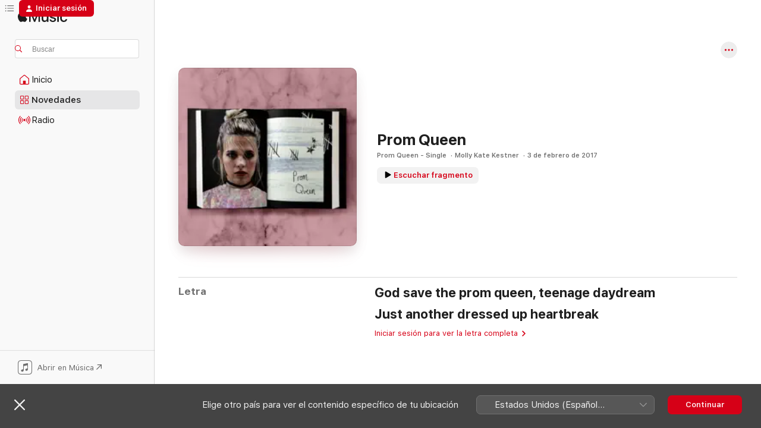

--- FILE ---
content_type: text/html
request_url: https://music.apple.com/pe/song/prom-queen/1200010712
body_size: 17155
content:
<!DOCTYPE html>
<html dir="ltr" lang="es-MX">
    <head>
        <!-- prettier-ignore -->
        <meta charset="utf-8">
        <!-- prettier-ignore -->
        <meta http-equiv="X-UA-Compatible" content="IE=edge">
        <!-- prettier-ignore -->
        <meta
            name="viewport"
            content="width=device-width,initial-scale=1,interactive-widget=resizes-content"
        >
        <!-- prettier-ignore -->
        <meta name="applicable-device" content="pc,mobile">
        <!-- prettier-ignore -->
        <meta name="referrer" content="strict-origin">
        <!-- prettier-ignore -->
        <link
            rel="apple-touch-icon"
            sizes="180x180"
            href="/assets/favicon/favicon-180.png"
        >
        <!-- prettier-ignore -->
        <link
            rel="icon"
            type="image/png"
            sizes="32x32"
            href="/assets/favicon/favicon-32.png"
        >
        <!-- prettier-ignore -->
        <link
            rel="icon"
            type="image/png"
            sizes="16x16"
            href="/assets/favicon/favicon-16.png"
        >
        <!-- prettier-ignore -->
        <link
            rel="mask-icon"
            href="/assets/favicon/favicon.svg"
            color="#fa233b"
        >
        <!-- prettier-ignore -->
        <link rel="manifest" href="/manifest.json">

        <title>‎Prom Queen - Canción de Molly Kate Kestner - Apple Music</title><!-- HEAD_svelte-1cypuwr_START --><link rel="preconnect" href="//www.apple.com/wss/fonts" crossorigin="anonymous"><link rel="stylesheet" href="//www.apple.com/wss/fonts?families=SF+Pro,v4%7CSF+Pro+Icons,v1&amp;display=swap" type="text/css" referrerpolicy="strict-origin-when-cross-origin"><!-- HEAD_svelte-1cypuwr_END --><!-- HEAD_svelte-eg3hvx_START -->    <meta name="description" content="Escucha Prom Queen de Molly Kate Kestner en Apple Music. 2017. Duración: 3:46"> <meta name="keywords" content="escucha, Prom Queen, Molly Kate Kestner, música, sencillos, canciones, Cantautores, música en streaming, apple music"> <link rel="canonical" href="https://music.apple.com/pe/song/prom-queen/1200010712">   <link rel="alternate" type="application/json+oembed" href="https://music.apple.com/api/oembed?url=https%3A%2F%2Fmusic.apple.com%2Fpe%2Falbum%2Fprom-queen%2F1200010412%3Fi%3D1200010712" title="Prom Queen de Molly Kate Kestner en Apple Music">  <meta name="al:ios:app_store_id" content="1108187390"> <meta name="al:ios:app_name" content="Apple Music"> <meta name="apple:content_id" content="1200010712"> <meta name="apple:title" content="Prom Queen"> <meta name="apple:description" content="Escucha Prom Queen de Molly Kate Kestner en Apple Music. 2017. Duración: 3:46">   <meta property="og:title" content="Prom Queen de Molly Kate Kestner en Apple Music"> <meta property="og:description" content="Canción · 2017 · Duración 3:46"> <meta property="og:site_name" content="Apple Music: reproductor web"> <meta property="og:url" content="https://music.apple.com/pe/song/prom-queen/1200010712"> <meta property="og:image" content="https://is1-ssl.mzstatic.com/image/thumb/Music91/v4/d9/78/e7/d978e764-367c-f415-99d6-c01f52841d30/075679900227.jpg/1200x630wp-60.jpg"> <meta property="og:image:secure_url" content="https://is1-ssl.mzstatic.com/image/thumb/Music91/v4/d9/78/e7/d978e764-367c-f415-99d6-c01f52841d30/075679900227.jpg/1200x630wp-60.jpg"> <meta property="og:image:alt" content="Prom Queen de Molly Kate Kestner en Apple Music"> <meta property="og:image:width" content="1200"> <meta property="og:image:height" content="630"> <meta property="og:image:type" content="image/jpg"> <meta property="og:type" content="music.song"> <meta property="og:locale" content="es_MX">   <meta property="music:song" content="https://music.apple.com/pe/song/prom-queen/1200010712"> <meta property="music:song:preview_url:secure_url" content="https://music.apple.com/pe/song/prom-queen/1200010712"> <meta property="music:song:disc" content="1"> <meta property="music:song:duration" content="PT3M46S"> <meta property="music:song:track" content="1">  <meta property="music:album" content="https://music.apple.com/pe/album/prom-queen/1200010412?i=1200010712"> <meta property="music:album:disc" content="1"> <meta property="music:album:track" content="1"> <meta property="music:musician" content="https://music.apple.com/pe/artist/molly-kate-kestner/877900670"> <meta property="music:release_date" content="2017-02-03T00:00:00.000Z">   <meta name="twitter:title" content="Prom Queen de Molly Kate Kestner en Apple Music"> <meta name="twitter:description" content="Canción · 2017 · Duración 3:46"> <meta name="twitter:site" content="@AppleMusic"> <meta name="twitter:image" content="https://is1-ssl.mzstatic.com/image/thumb/Music91/v4/d9/78/e7/d978e764-367c-f415-99d6-c01f52841d30/075679900227.jpg/600x600bf-60.jpg"> <meta name="twitter:image:alt" content="Prom Queen de Molly Kate Kestner en Apple Music"> <meta name="twitter:card" content="summary">       <!-- HTML_TAG_START -->
                <script id=schema:song type="application/ld+json">
                    {"@context":"http://schema.org","@type":"MusicComposition","name":"Prom Queen","url":"https://music.apple.com/pe/song/prom-queen/1200010712","datePublished":"2017-02-03","description":"Escucha Prom Queen de Molly Kate Kestner en Apple Music. 2017. Duración: 3:46","timeRequired":"PT3M46S","image":"https://is1-ssl.mzstatic.com/image/thumb/Music91/v4/d9/78/e7/d978e764-367c-f415-99d6-c01f52841d30/075679900227.jpg/1200x630bb.jpg","audio":{"@type":"MusicRecording","name":"Prom Queen","url":"https://music.apple.com/pe/song/prom-queen/1200010712","datePublished":"2017-02-03","description":"Escucha Prom Queen de Molly Kate Kestner en Apple Music. 2017. Duración: 3:46","duration":"PT3M46S","image":"https://is1-ssl.mzstatic.com/image/thumb/Music91/v4/d9/78/e7/d978e764-367c-f415-99d6-c01f52841d30/075679900227.jpg/1200x630bb.jpg","byArtist":[{"@type":"MusicGroup","name":"Molly Kate Kestner","url":"https://music.apple.com/pe/artist/molly-kate-kestner/877900670"}],"inAlbum":{"@type":"MusicAlbum","image":"https://is1-ssl.mzstatic.com/image/thumb/Music91/v4/d9/78/e7/d978e764-367c-f415-99d6-c01f52841d30/075679900227.jpg/486x486bb.png","url":"https://music.apple.com/pe/album/prom-queen-single/1200010412","name":"Prom Queen - Single","byArtist":[{"@type":"MusicGroup","name":"Molly Kate Kestner","url":"https://music.apple.com/pe/artist/molly-kate-kestner/877900670"}]},"audio":{"@type":"AudioObject","name":"Prom Queen","contentUrl":"https://audio-ssl.itunes.apple.com/itunes-assets/AudioPreview112/v4/83/ff/f9/83fff976-82c1-95ba-bb4c-9c98d2476524/mzaf_16637923934293642728.plus.aac.ep.m4a","description":"Escucha Prom Queen de Molly Kate Kestner en Apple Music. 2017. Duración: 3:46","duration":"PT3M46S","uploadDate":"2017-02-03","thumbnailUrl":"https://is1-ssl.mzstatic.com/image/thumb/Music91/v4/d9/78/e7/d978e764-367c-f415-99d6-c01f52841d30/075679900227.jpg/1200x630bb.jpg","potentialAction":{"@type":"ListenAction","expectsAcceptanceOf":{"@type":"Offer","category":"free"},"target":{"@type":"EntryPoint","actionPlatform":"https://music.apple.com/pe/song/prom-queen/1200010712"}}},"genre":["Cantautores","Música"]},"lyrics":{"@type":"CreativeWork","text":"God save the prom queen, teenage daydream\nJust another dressed up heartbreak"}}
                </script>
                <!-- HTML_TAG_END -->    <!-- HEAD_svelte-eg3hvx_END -->
      <script type="module" crossorigin src="/assets/index~90a29058ba.js"></script>
      <link rel="stylesheet" href="/assets/index~fbf29d0525.css">
      <script type="module">import.meta.url;import("_").catch(()=>1);async function* g(){};window.__vite_is_modern_browser=true;</script>
      <script type="module">!function(){if(window.__vite_is_modern_browser)return;console.warn("vite: loading legacy chunks, syntax error above and the same error below should be ignored");var e=document.getElementById("vite-legacy-polyfill"),n=document.createElement("script");n.src=e.src,n.onload=function(){System.import(document.getElementById('vite-legacy-entry').getAttribute('data-src'))},document.body.appendChild(n)}();</script>
    </head>
    <body>
        
        <script
            async
            src="/includes/js-cdn/musickit/v3/amp/musickit.js"
        ></script>
        <script
            type="module"
            async
            src="/includes/js-cdn/musickit/v3/components/musickit-components/musickit-components.esm.js"
        ></script>
        <script
            nomodule
            async
            src="/includes/js-cdn/musickit/v3/components/musickit-components/musickit-components.js"
        ></script>
        <svg style="display: none" xmlns="http://www.w3.org/2000/svg">
            <symbol id="play-circle-fill" viewBox="0 0 60 60">
                <path
                    class="icon-circle-fill__circle"
                    fill="var(--iconCircleFillBG, transparent)"
                    d="M30 60c16.411 0 30-13.617 30-30C60 13.588 46.382 0 29.971 0 13.588 0 .001 13.588.001 30c0 16.383 13.617 30 30 30Z"
                />
                <path
                    fill="var(--iconFillArrow, var(--keyColor, black))"
                    d="M24.411 41.853c-1.41.853-3.028.177-3.028-1.294V19.47c0-1.44 1.735-2.058 3.028-1.294l17.265 10.235a1.89 1.89 0 0 1 0 3.265L24.411 41.853Z"
                />
            </symbol>
        </svg>
        <div class="body-container">
              <div class="app-container svelte-t3vj1e" data-testid="app-container">   <div class="header svelte-rjjbqs" data-testid="header"><nav data-testid="navigation" class="navigation svelte-13li0vp"><div class="navigation__header svelte-13li0vp"><div data-testid="logo" class="logo svelte-1o7dz8w"> <a aria-label="Apple Music" role="img" href="https://music.apple.com/pe/home" class="svelte-1o7dz8w"><svg height="20" viewBox="0 0 83 20" width="83" xmlns="http://www.w3.org/2000/svg" class="logo" aria-hidden="true"><path d="M34.752 19.746V6.243h-.088l-5.433 13.503h-2.074L21.711 6.243h-.087v13.503h-2.548V1.399h3.235l5.833 14.621h.1l5.82-14.62h3.248v18.347h-2.56zm16.649 0h-2.586v-2.263h-.062c-.725 1.602-2.061 2.504-4.072 2.504-2.86 0-4.61-1.894-4.61-4.958V6.37h2.698v8.125c0 2.034.95 3.127 2.81 3.127 1.95 0 3.124-1.373 3.124-3.458V6.37H51.4v13.376zm7.394-13.618c3.06 0 5.046 1.73 5.134 4.196h-2.536c-.15-1.296-1.087-2.11-2.598-2.11-1.462 0-2.436.724-2.436 1.793 0 .839.6 1.41 2.023 1.741l2.136.496c2.686.636 3.71 1.704 3.71 3.636 0 2.442-2.236 4.12-5.333 4.12-3.285 0-5.26-1.64-5.509-4.183h2.673c.25 1.398 1.187 2.085 2.836 2.085 1.623 0 2.623-.687 2.623-1.78 0-.865-.487-1.373-1.924-1.704l-2.136-.508c-2.498-.585-3.735-1.806-3.735-3.75 0-2.391 2.049-4.032 5.072-4.032zM66.1 2.836c0-.878.7-1.577 1.561-1.577.862 0 1.55.7 1.55 1.577 0 .864-.688 1.576-1.55 1.576a1.573 1.573 0 0 1-1.56-1.576zm.212 3.534h2.698v13.376h-2.698zm14.089 4.603c-.275-1.424-1.324-2.556-3.085-2.556-2.086 0-3.46 1.767-3.46 4.64 0 2.938 1.386 4.642 3.485 4.642 1.66 0 2.748-.928 3.06-2.48H83C82.713 18.067 80.477 20 77.317 20c-3.76 0-6.208-2.62-6.208-6.942 0-4.247 2.448-6.93 6.183-6.93 3.385 0 5.446 2.213 5.683 4.845h-2.573zM10.824 3.189c-.698.834-1.805 1.496-2.913 1.398-.145-1.128.41-2.33 1.036-3.065C9.644.662 10.848.05 11.835 0c.121 1.178-.336 2.33-1.01 3.19zm.999 1.619c.624.049 2.425.244 3.578 1.98-.096.074-2.137 1.272-2.113 3.79.024 3.01 2.593 4.012 2.617 4.037-.024.074-.407 1.419-1.344 2.812-.817 1.224-1.657 2.422-3.002 2.447-1.297.024-1.73-.783-3.218-.783-1.489 0-1.97.758-3.194.807-1.297.048-2.28-1.297-3.097-2.52C.368 14.908-.904 10.408.825 7.375c.84-1.516 2.377-2.47 4.034-2.495 1.273-.023 2.45.857 3.218.857.769 0 2.137-1.027 3.746-.93z"></path></svg></a>   </div> <div class="search-input-wrapper svelte-nrtdem" data-testid="search-input"><div data-testid="amp-search-input" aria-controls="search-suggestions" aria-expanded="false" aria-haspopup="listbox" aria-owns="search-suggestions" class="search-input-container svelte-rg26q6" tabindex="-1" role=""><div class="flex-container svelte-rg26q6"><form id="search-input-form" class="svelte-rg26q6"><svg height="16" width="16" viewBox="0 0 16 16" class="search-svg" aria-hidden="true"><path d="M11.87 10.835c.018.015.035.03.051.047l3.864 3.863a.735.735 0 1 1-1.04 1.04l-3.863-3.864a.744.744 0 0 1-.047-.051 6.667 6.667 0 1 1 1.035-1.035zM6.667 12a5.333 5.333 0 1 0 0-10.667 5.333 5.333 0 0 0 0 10.667z"></path></svg> <input aria-autocomplete="list" aria-multiline="false" aria-controls="search-suggestions" placeholder="Buscar" spellcheck="false" autocomplete="off" autocorrect="off" autocapitalize="off" type="text" inputmode="search" class="search-input__text-field svelte-rg26q6" data-testid="search-input__text-field"></form> </div> <div data-testid="search-scope-bar"></div>   </div> </div></div> <div data-testid="navigation-content" class="navigation__content svelte-13li0vp" id="navigation" aria-hidden="false"><div class="navigation__scrollable-container svelte-13li0vp"><div data-testid="navigation-items-primary" class="navigation-items navigation-items--primary svelte-ng61m8"> <ul class="navigation-items__list svelte-ng61m8">  <li class="navigation-item navigation-item__home svelte-1a5yt87" aria-selected="false" data-testid="navigation-item"> <a href="https://music.apple.com/pe/home" class="navigation-item__link svelte-1a5yt87" role="button" data-testid="home" aria-pressed="false"><div class="navigation-item__content svelte-zhx7t9"> <span class="navigation-item__icon svelte-zhx7t9"> <svg width="24" height="24" viewBox="0 0 24 24" xmlns="http://www.w3.org/2000/svg" aria-hidden="true"><path d="M5.93 20.16a1.94 1.94 0 0 1-1.43-.502c-.334-.335-.502-.794-.502-1.393v-7.142c0-.362.062-.688.177-.953.123-.264.326-.529.6-.75l6.145-5.157c.176-.141.344-.247.52-.318.176-.07.362-.105.564-.105.194 0 .388.035.565.105.176.07.352.177.52.318l6.146 5.158c.273.23.467.476.59.75.124.264.177.59.177.96v7.134c0 .59-.159 1.058-.503 1.393-.335.335-.811.503-1.428.503H5.929Zm12.14-1.172c.221 0 .406-.07.547-.212a.688.688 0 0 0 .22-.511v-7.142c0-.177-.026-.344-.087-.459a.97.97 0 0 0-.265-.353l-6.154-5.149a.756.756 0 0 0-.177-.115.37.37 0 0 0-.15-.035.37.37 0 0 0-.158.035l-.177.115-6.145 5.15a.982.982 0 0 0-.274.352 1.13 1.13 0 0 0-.088.468v7.133c0 .203.08.379.23.511a.744.744 0 0 0 .546.212h12.133Zm-8.323-4.7c0-.176.062-.326.177-.432a.6.6 0 0 1 .423-.159h3.315c.176 0 .326.053.432.16s.159.255.159.431v4.973H9.756v-4.973Z"></path></svg> </span> <span class="navigation-item__label svelte-zhx7t9"> Inicio </span> </div></a>  </li>  <li class="navigation-item navigation-item__new svelte-1a5yt87" aria-selected="false" data-testid="navigation-item"> <a href="https://music.apple.com/pe/new" class="navigation-item__link svelte-1a5yt87" role="button" data-testid="new" aria-pressed="false"><div class="navigation-item__content svelte-zhx7t9"> <span class="navigation-item__icon svelte-zhx7t9"> <svg height="24" viewBox="0 0 24 24" width="24" aria-hidden="true"><path d="M9.92 11.354c.966 0 1.453-.487 1.453-1.49v-3.4c0-1.004-.487-1.483-1.453-1.483H6.452C5.487 4.981 5 5.46 5 6.464v3.4c0 1.003.487 1.49 1.452 1.49zm7.628 0c.965 0 1.452-.487 1.452-1.49v-3.4c0-1.004-.487-1.483-1.452-1.483h-3.46c-.974 0-1.46.479-1.46 1.483v3.4c0 1.003.486 1.49 1.46 1.49zm-7.65-1.073h-3.43c-.266 0-.396-.137-.396-.418v-3.4c0-.273.13-.41.396-.41h3.43c.265 0 .402.137.402.41v3.4c0 .281-.137.418-.403.418zm7.634 0h-3.43c-.273 0-.402-.137-.402-.418v-3.4c0-.273.129-.41.403-.41h3.43c.265 0 .395.137.395.41v3.4c0 .281-.13.418-.396.418zm-7.612 8.7c.966 0 1.453-.48 1.453-1.483v-3.407c0-.996-.487-1.483-1.453-1.483H6.452c-.965 0-1.452.487-1.452 1.483v3.407c0 1.004.487 1.483 1.452 1.483zm7.628 0c.965 0 1.452-.48 1.452-1.483v-3.407c0-.996-.487-1.483-1.452-1.483h-3.46c-.974 0-1.46.487-1.46 1.483v3.407c0 1.004.486 1.483 1.46 1.483zm-7.65-1.072h-3.43c-.266 0-.396-.137-.396-.41v-3.4c0-.282.13-.418.396-.418h3.43c.265 0 .402.136.402.418v3.4c0 .273-.137.41-.403.41zm7.634 0h-3.43c-.273 0-.402-.137-.402-.41v-3.4c0-.282.129-.418.403-.418h3.43c.265 0 .395.136.395.418v3.4c0 .273-.13.41-.396.41z" fill-opacity=".95"></path></svg> </span> <span class="navigation-item__label svelte-zhx7t9"> Novedades </span> </div></a>  </li>  <li class="navigation-item navigation-item__radio svelte-1a5yt87" aria-selected="false" data-testid="navigation-item"> <a href="https://music.apple.com/pe/radio" class="navigation-item__link svelte-1a5yt87" role="button" data-testid="radio" aria-pressed="false"><div class="navigation-item__content svelte-zhx7t9"> <span class="navigation-item__icon svelte-zhx7t9"> <svg width="24" height="24" viewBox="0 0 24 24" xmlns="http://www.w3.org/2000/svg" aria-hidden="true"><path d="M19.359 18.57C21.033 16.818 22 14.461 22 11.89s-.967-4.93-2.641-6.68c-.276-.292-.653-.26-.868-.023-.222.246-.176.591.085.868 1.466 1.535 2.272 3.593 2.272 5.835 0 2.241-.806 4.3-2.272 5.835-.261.268-.307.621-.085.86.215.245.592.276.868-.016zm-13.85.014c.222-.238.176-.59-.085-.86-1.474-1.535-2.272-3.593-2.272-5.834 0-2.242.798-4.3 2.272-5.835.261-.277.307-.622.085-.868-.215-.238-.592-.269-.868.023C2.967 6.96 2 9.318 2 11.89s.967 4.929 2.641 6.68c.276.29.653.26.868.014zm1.957-1.873c.223-.253.162-.583-.1-.867-.951-1.068-1.473-2.45-1.473-3.954 0-1.505.522-2.887 1.474-3.954.26-.284.322-.614.1-.876-.23-.26-.622-.26-.891.039-1.175 1.274-1.827 2.963-1.827 4.79 0 1.82.652 3.517 1.827 4.784.269.3.66.307.89.038zm9.958-.038c1.175-1.267 1.827-2.964 1.827-4.783 0-1.828-.652-3.517-1.827-4.791-.269-.3-.66-.3-.89-.039-.23.262-.162.592.092.876.96 1.067 1.481 2.449 1.481 3.954 0 1.504-.522 2.886-1.481 3.954-.254.284-.323.614-.092.867.23.269.621.261.89-.038zm-8.061-1.966c.23-.26.13-.568-.092-.883-.415-.522-.63-1.197-.63-1.934 0-.737.215-1.413.63-1.943.222-.307.322-.614.092-.875s-.653-.261-.906.054a4.385 4.385 0 0 0-.968 2.764 4.38 4.38 0 0 0 .968 2.756c.253.322.675.322.906.061zm6.18-.061a4.38 4.38 0 0 0 .968-2.756 4.385 4.385 0 0 0-.968-2.764c-.253-.315-.675-.315-.906-.054-.23.261-.138.568.092.875.415.53.63 1.206.63 1.943 0 .737-.215 1.412-.63 1.934-.23.315-.322.622-.092.883s.653.261.906-.061zm-3.547-.967c.96 0 1.789-.814 1.789-1.797s-.83-1.789-1.789-1.789c-.96 0-1.781.806-1.781 1.789 0 .983.821 1.797 1.781 1.797z"></path></svg> </span> <span class="navigation-item__label svelte-zhx7t9"> Radio </span> </div></a>  </li>  <li class="navigation-item navigation-item__search svelte-1a5yt87" aria-selected="false" data-testid="navigation-item"> <a href="https://music.apple.com/pe/search" class="navigation-item__link svelte-1a5yt87" role="button" data-testid="search" aria-pressed="false"><div class="navigation-item__content svelte-zhx7t9"> <span class="navigation-item__icon svelte-zhx7t9"> <svg height="24" viewBox="0 0 24 24" width="24" aria-hidden="true"><path d="M17.979 18.553c.476 0 .813-.366.813-.835a.807.807 0 0 0-.235-.586l-3.45-3.457a5.61 5.61 0 0 0 1.158-3.413c0-3.098-2.535-5.633-5.633-5.633C7.542 4.63 5 7.156 5 10.262c0 3.098 2.534 5.632 5.632 5.632a5.614 5.614 0 0 0 3.274-1.055l3.472 3.472a.835.835 0 0 0 .6.242zm-7.347-3.875c-2.417 0-4.416-2-4.416-4.416 0-2.417 2-4.417 4.416-4.417 2.417 0 4.417 2 4.417 4.417s-2 4.416-4.417 4.416z" fill-opacity=".95"></path></svg> </span> <span class="navigation-item__label svelte-zhx7t9"> Buscar </span> </div></a>  </li></ul> </div>   </div> <div class="navigation__native-cta"><div slot="native-cta"><div data-testid="native-cta" class="native-cta svelte-1t4vswz  native-cta--authenticated"><button class="native-cta__button svelte-1t4vswz" data-testid="native-cta-button"><span class="native-cta__app-icon svelte-1t4vswz"><svg width="24" height="24" xmlns="http://www.w3.org/2000/svg" xml:space="preserve" style="fill-rule:evenodd;clip-rule:evenodd;stroke-linejoin:round;stroke-miterlimit:2" viewBox="0 0 24 24" slot="app-icon" aria-hidden="true"><path d="M22.567 1.496C21.448.393 19.956.045 17.293.045H6.566c-2.508 0-4.028.376-5.12 1.465C.344 2.601 0 4.09 0 6.611v10.727c0 2.695.33 4.18 1.432 5.257 1.106 1.103 2.595 1.45 5.275 1.45h10.586c2.663 0 4.169-.347 5.274-1.45C23.656 21.504 24 20.033 24 17.338V6.752c0-2.694-.344-4.179-1.433-5.256Zm.411 4.9v11.299c0 1.898-.338 3.286-1.188 4.137-.851.864-2.256 1.191-4.141 1.191H6.35c-1.884 0-3.303-.341-4.154-1.191-.85-.851-1.174-2.239-1.174-4.137V6.54c0-2.014.324-3.445 1.16-4.295.851-.864 2.312-1.177 4.313-1.177h11.154c1.885 0 3.29.341 4.141 1.191.864.85 1.188 2.239 1.188 4.137Z" style="fill-rule:nonzero"></path><path d="M7.413 19.255c.987 0 2.48-.728 2.48-2.672v-6.385c0-.35.063-.428.378-.494l5.298-1.095c.351-.067.534.025.534.333l.035 4.286c0 .337-.182.586-.53.652l-1.014.228c-1.361.3-2.007.923-2.007 1.937 0 1.017.79 1.748 1.926 1.748.986 0 2.444-.679 2.444-2.64V5.654c0-.636-.279-.821-1.016-.66L9.646 6.298c-.448.091-.674.329-.674.699l.035 7.697c0 .336-.148.546-.446.613l-1.067.21c-1.329.266-1.986.93-1.986 1.993 0 1.017.786 1.745 1.905 1.745Z" style="fill-rule:nonzero"></path></svg></span> <span class="native-cta__label svelte-1t4vswz">Abrir en Música</span> <span class="native-cta__arrow svelte-1t4vswz"><svg height="16" width="16" viewBox="0 0 16 16" class="native-cta-action" aria-hidden="true"><path d="M1.559 16 13.795 3.764v8.962H16V0H3.274v2.205h8.962L0 14.441 1.559 16z"></path></svg></span></button> </div>  </div></div></div> </nav> </div>  <div class="player-bar player-bar__floating-player svelte-1rr9v04" data-testid="player-bar" aria-label="Controles de música" aria-hidden="false">   </div>   <div id="scrollable-page" class="scrollable-page svelte-mt0bfj" data-main-content data-testid="main-section" aria-hidden="false"><main data-testid="main" class="svelte-bzjlhs"><div class="content-container svelte-bzjlhs" data-testid="content-container"><div class="search-input-wrapper svelte-nrtdem" data-testid="search-input"><div data-testid="amp-search-input" aria-controls="search-suggestions" aria-expanded="false" aria-haspopup="listbox" aria-owns="search-suggestions" class="search-input-container svelte-rg26q6" tabindex="-1" role=""><div class="flex-container svelte-rg26q6"><form id="search-input-form" class="svelte-rg26q6"><svg height="16" width="16" viewBox="0 0 16 16" class="search-svg" aria-hidden="true"><path d="M11.87 10.835c.018.015.035.03.051.047l3.864 3.863a.735.735 0 1 1-1.04 1.04l-3.863-3.864a.744.744 0 0 1-.047-.051 6.667 6.667 0 1 1 1.035-1.035zM6.667 12a5.333 5.333 0 1 0 0-10.667 5.333 5.333 0 0 0 0 10.667z"></path></svg> <input value="" aria-autocomplete="list" aria-multiline="false" aria-controls="search-suggestions" placeholder="Buscar" spellcheck="false" autocomplete="off" autocorrect="off" autocapitalize="off" type="text" inputmode="search" class="search-input__text-field svelte-rg26q6" data-testid="search-input__text-field"></form> </div> <div data-testid="search-scope-bar"> </div>   </div> </div>      <div class="section svelte-wa5vzl" data-testid="section-container" aria-label="Destacado"> <div class="section-content svelte-wa5vzl" data-testid="section-content"> <div class="song-header-page svelte-1xmd2gi"><div class="song__action-buttons svelte-1xmd2gi"> <amp-contextual-menu-button config="[object Object]" class="svelte-dj0bcp"> <span aria-label="MÁS" class="more-button svelte-dj0bcp more-button--platter  more-button--material" data-testid="more-button" slot="trigger-content"><svg width="28" height="28" viewBox="0 0 28 28" class="glyph" xmlns="http://www.w3.org/2000/svg"><circle fill="var(--iconCircleFill, transparent)" cx="14" cy="14" r="14"></circle><path fill="var(--iconEllipsisFill, white)" d="M10.105 14c0-.87-.687-1.55-1.564-1.55-.862 0-1.557.695-1.557 1.55 0 .848.695 1.55 1.557 1.55.855 0 1.564-.702 1.564-1.55zm5.437 0c0-.87-.68-1.55-1.542-1.55A1.55 1.55 0 0012.45 14c0 .848.695 1.55 1.55 1.55.848 0 1.542-.702 1.542-1.55zm5.474 0c0-.87-.687-1.55-1.557-1.55-.87 0-1.564.695-1.564 1.55 0 .848.694 1.55 1.564 1.55.848 0 1.557-.702 1.557-1.55z"></path></svg></span> </amp-contextual-menu-button></div> <div class="song-header-page__details-container svelte-1xmd2gi"><div class="song-header-page__artwork svelte-1xmd2gi"><div class="song-header-page__artwork-radiosity svelte-1xmd2gi"><div data-testid="artwork-component" class="artwork-component artwork-component--aspect-ratio artwork-component--orientation-square svelte-g1i36u        artwork-component--has-borders" style="
            --artwork-bg-color: #c8999f;
            --aspect-ratio: 1;
            --placeholder-bg-color: #c8999f;
       ">   <picture class="svelte-g1i36u"><source sizes=" (max-width:999px) 180px,(min-width:1000px) and (max-width:1319px) 208px,(min-width:1320px) and (max-width:1679px) 208px,300px" srcset="https://is1-ssl.mzstatic.com/image/thumb/Music91/v4/d9/78/e7/d978e764-367c-f415-99d6-c01f52841d30/075679900227.jpg/180x180bb.webp 180w,https://is1-ssl.mzstatic.com/image/thumb/Music91/v4/d9/78/e7/d978e764-367c-f415-99d6-c01f52841d30/075679900227.jpg/208x208bb.webp 208w,https://is1-ssl.mzstatic.com/image/thumb/Music91/v4/d9/78/e7/d978e764-367c-f415-99d6-c01f52841d30/075679900227.jpg/300x300bb.webp 300w,https://is1-ssl.mzstatic.com/image/thumb/Music91/v4/d9/78/e7/d978e764-367c-f415-99d6-c01f52841d30/075679900227.jpg/360x360bb.webp 360w,https://is1-ssl.mzstatic.com/image/thumb/Music91/v4/d9/78/e7/d978e764-367c-f415-99d6-c01f52841d30/075679900227.jpg/416x416bb.webp 416w,https://is1-ssl.mzstatic.com/image/thumb/Music91/v4/d9/78/e7/d978e764-367c-f415-99d6-c01f52841d30/075679900227.jpg/600x600bb.webp 600w" type="image/webp"> <source sizes=" (max-width:999px) 180px,(min-width:1000px) and (max-width:1319px) 208px,(min-width:1320px) and (max-width:1679px) 208px,300px" srcset="https://is1-ssl.mzstatic.com/image/thumb/Music91/v4/d9/78/e7/d978e764-367c-f415-99d6-c01f52841d30/075679900227.jpg/180x180bb-60.jpg 180w,https://is1-ssl.mzstatic.com/image/thumb/Music91/v4/d9/78/e7/d978e764-367c-f415-99d6-c01f52841d30/075679900227.jpg/208x208bb-60.jpg 208w,https://is1-ssl.mzstatic.com/image/thumb/Music91/v4/d9/78/e7/d978e764-367c-f415-99d6-c01f52841d30/075679900227.jpg/300x300bb-60.jpg 300w,https://is1-ssl.mzstatic.com/image/thumb/Music91/v4/d9/78/e7/d978e764-367c-f415-99d6-c01f52841d30/075679900227.jpg/360x360bb-60.jpg 360w,https://is1-ssl.mzstatic.com/image/thumb/Music91/v4/d9/78/e7/d978e764-367c-f415-99d6-c01f52841d30/075679900227.jpg/416x416bb-60.jpg 416w,https://is1-ssl.mzstatic.com/image/thumb/Music91/v4/d9/78/e7/d978e764-367c-f415-99d6-c01f52841d30/075679900227.jpg/600x600bb-60.jpg 600w" type="image/jpeg"> <img alt="" class="artwork-component__contents artwork-component__image svelte-g1i36u" loading="lazy" src="/assets/artwork/1x1.gif" role="presentation" decoding="async" width="300" height="300" fetchpriority="auto" style="opacity: 1;"></picture> </div></div> <div data-testid="artwork-component" class="artwork-component artwork-component--aspect-ratio artwork-component--orientation-square svelte-g1i36u        artwork-component--has-borders" style="
            --artwork-bg-color: #c8999f;
            --aspect-ratio: 1;
            --placeholder-bg-color: #c8999f;
       ">   <picture class="svelte-g1i36u"><source sizes=" (max-width:999px) 180px,(min-width:1000px) and (max-width:1319px) 208px,(min-width:1320px) and (max-width:1679px) 208px,300px" srcset="https://is1-ssl.mzstatic.com/image/thumb/Music91/v4/d9/78/e7/d978e764-367c-f415-99d6-c01f52841d30/075679900227.jpg/180x180bb.webp 180w,https://is1-ssl.mzstatic.com/image/thumb/Music91/v4/d9/78/e7/d978e764-367c-f415-99d6-c01f52841d30/075679900227.jpg/208x208bb.webp 208w,https://is1-ssl.mzstatic.com/image/thumb/Music91/v4/d9/78/e7/d978e764-367c-f415-99d6-c01f52841d30/075679900227.jpg/300x300bb.webp 300w,https://is1-ssl.mzstatic.com/image/thumb/Music91/v4/d9/78/e7/d978e764-367c-f415-99d6-c01f52841d30/075679900227.jpg/360x360bb.webp 360w,https://is1-ssl.mzstatic.com/image/thumb/Music91/v4/d9/78/e7/d978e764-367c-f415-99d6-c01f52841d30/075679900227.jpg/416x416bb.webp 416w,https://is1-ssl.mzstatic.com/image/thumb/Music91/v4/d9/78/e7/d978e764-367c-f415-99d6-c01f52841d30/075679900227.jpg/600x600bb.webp 600w" type="image/webp"> <source sizes=" (max-width:999px) 180px,(min-width:1000px) and (max-width:1319px) 208px,(min-width:1320px) and (max-width:1679px) 208px,300px" srcset="https://is1-ssl.mzstatic.com/image/thumb/Music91/v4/d9/78/e7/d978e764-367c-f415-99d6-c01f52841d30/075679900227.jpg/180x180bb-60.jpg 180w,https://is1-ssl.mzstatic.com/image/thumb/Music91/v4/d9/78/e7/d978e764-367c-f415-99d6-c01f52841d30/075679900227.jpg/208x208bb-60.jpg 208w,https://is1-ssl.mzstatic.com/image/thumb/Music91/v4/d9/78/e7/d978e764-367c-f415-99d6-c01f52841d30/075679900227.jpg/300x300bb-60.jpg 300w,https://is1-ssl.mzstatic.com/image/thumb/Music91/v4/d9/78/e7/d978e764-367c-f415-99d6-c01f52841d30/075679900227.jpg/360x360bb-60.jpg 360w,https://is1-ssl.mzstatic.com/image/thumb/Music91/v4/d9/78/e7/d978e764-367c-f415-99d6-c01f52841d30/075679900227.jpg/416x416bb-60.jpg 416w,https://is1-ssl.mzstatic.com/image/thumb/Music91/v4/d9/78/e7/d978e764-367c-f415-99d6-c01f52841d30/075679900227.jpg/600x600bb-60.jpg 600w" type="image/jpeg"> <img alt="Prom Queen - Canción de Molly Kate Kestner" class="artwork-component__contents artwork-component__image svelte-g1i36u" loading="lazy" src="/assets/artwork/1x1.gif" role="presentation" decoding="async" width="300" height="300" fetchpriority="auto" style="opacity: 1;"></picture> </div></div> <div class="song-header-page-details svelte-1xmd2gi"><h1 class="song-header-page__song-header-title svelte-1xmd2gi" data-testid="song-title">Prom Queen  </h1> <p class="song-header-page__song-header-subtitle svelte-1xmd2gi" data-testid="song-subtitle" dir="auto"><span data-testid="song-subtitle-album"><span data-testid="song-subtitle-album-link"><a data-testid="click-action" class="click-action svelte-c0t0j2" href="https://music.apple.com/pe/album/prom-queen-single/1200010412">Prom Queen - Single</a></span></span> <span class="song-subtitles-item svelte-1xmd2gi" data-testid="song-subtitle-artists"> <span data-testid="song-subtitle-artist-link0"><a data-testid="click-action" class="click-action svelte-c0t0j2" href="https://music.apple.com/pe/artist/molly-kate-kestner/877900670">Molly Kate Kestner</a></span></span> <span class="song-subtitles-item svelte-1xmd2gi" data-testid="song-subtitle-release-date">3 de febrero de 2017</span></p> <div class="song-header-page__buttons svelte-1xmd2gi"><div data-testid="button-action" class="button svelte-rka6wn  secondary"><button data-testid="click-action" class="click-action svelte-c0t0j2" aria-label="" ><span class="icon svelte-rka6wn" data-testid="play-icon"><svg height="16" viewBox="0 0 16 16" width="16"><path d="m4.4 15.14 10.386-6.096c.842-.459.794-1.64 0-2.097L4.401.85c-.87-.53-2-.12-2 .82v12.625c0 .966 1.06 1.4 2 .844z"></path></svg></span>  Escuchar fragmento</button> </div></div></div></div> </div></div>   </div><div class="section svelte-wa5vzl" data-testid="section-container"> <div class="section-content svelte-wa5vzl" data-testid="section-content">  <div class="placeholder-table svelte-wa5vzl"> <div><div class="placeholder-row svelte-wa5vzl placeholder-row--even placeholder-row--album"></div></div></div> </div>   </div><div class="section svelte-wa5vzl" data-testid="section-container"> <div class="section-content svelte-wa5vzl" data-testid="section-content">  <div class="placeholder-table svelte-wa5vzl"> <div><div class="placeholder-row svelte-wa5vzl placeholder-row--even placeholder-row--album"></div></div></div> </div>   </div><div class="section svelte-wa5vzl" data-testid="section-container"> <div class="section-content svelte-wa5vzl" data-testid="section-content">  <div class="placeholder-table svelte-wa5vzl"> <div><div class="placeholder-row svelte-wa5vzl placeholder-row--even placeholder-row--album"></div><div class="placeholder-row svelte-wa5vzl  placeholder-row--album"></div><div class="placeholder-row svelte-wa5vzl placeholder-row--even placeholder-row--album"></div></div></div> </div>   </div><div class="section svelte-wa5vzl      section--alternate" data-testid="section-container"> <div class="section-content svelte-wa5vzl" data-testid="section-content"> <div class="spacer-wrapper svelte-14fis98"></div></div>   </div><div class="section svelte-wa5vzl      section--alternate" data-testid="section-container" aria-label="Más de Molly Kate Kestner"> <div class="section-content svelte-wa5vzl" data-testid="section-content"><div class="header svelte-fr9z27">  <div class="header-title-wrapper svelte-fr9z27">    <h2 class="title svelte-fr9z27" data-testid="header-title"><span class="dir-wrapper" dir="auto">Más de Molly Kate Kestner</span></h2> </div>   </div>   <div class="svelte-1dd7dqt shelf"><section data-testid="shelf-component" class="shelf-grid shelf-grid--onhover svelte-12rmzef" style="
            --grid-max-content-xsmall: 144px; --grid-column-gap-xsmall: 10px; --grid-row-gap-xsmall: 24px; --grid-small: 4; --grid-column-gap-small: 20px; --grid-row-gap-small: 24px; --grid-medium: 5; --grid-column-gap-medium: 20px; --grid-row-gap-medium: 24px; --grid-large: 6; --grid-column-gap-large: 20px; --grid-row-gap-large: 24px; --grid-xlarge: 6; --grid-column-gap-xlarge: 20px; --grid-row-gap-xlarge: 24px;
            --grid-type: G;
            --grid-rows: 1;
            --standard-lockup-shadow-offset: 15px;
            
        "> <div class="shelf-grid__body svelte-12rmzef" data-testid="shelf-body">   <button disabled aria-label="Página anterior" type="button" class="shelf-grid-nav__arrow shelf-grid-nav__arrow--left svelte-1xmivhv" data-testid="shelf-button-left" style="--offset: 
                        calc(25px * -1);
                    ;"><svg viewBox="0 0 9 31" xmlns="http://www.w3.org/2000/svg"><path d="M5.275 29.46a1.61 1.61 0 0 0 1.456 1.077c1.018 0 1.772-.737 1.772-1.737 0-.526-.277-1.186-.449-1.62l-4.68-11.912L8.05 3.363c.172-.442.45-1.116.45-1.625A1.702 1.702 0 0 0 6.728.002a1.603 1.603 0 0 0-1.456 1.09L.675 12.774c-.301.775-.677 1.744-.677 2.495 0 .754.376 1.705.677 2.498L5.272 29.46Z"></path></svg></button> <ul slot="shelf-content" class="shelf-grid__list shelf-grid__list--grid-type-G shelf-grid__list--grid-rows-1 svelte-12rmzef" role="list" tabindex="-1" data-testid="shelf-item-list">   <li class="shelf-grid__list-item svelte-12rmzef" data-test-id="shelf-grid-list-item-0" data-index="0" aria-hidden="true"><div class="svelte-12rmzef"><div class="square-lockup-wrapper" data-testid="square-lockup-wrapper">  <div class="product-lockup svelte-1f6kfjm" aria-label="Prom Queen - Single" data-testid="product-lockup"><div class="product-lockup__artwork svelte-1f6kfjm has-controls" aria-hidden="false"> <div data-testid="artwork-component" class="artwork-component artwork-component--aspect-ratio artwork-component--orientation-square svelte-g1i36u    artwork-component--fullwidth    artwork-component--has-borders" style="
            --artwork-bg-color: #c8999f;
            --aspect-ratio: 1;
            --placeholder-bg-color: #c8999f;
       ">   <picture class="svelte-g1i36u"><source sizes=" (max-width:1319px) 296px,(min-width:1320px) and (max-width:1679px) 316px,316px" srcset="https://is1-ssl.mzstatic.com/image/thumb/Music91/v4/d9/78/e7/d978e764-367c-f415-99d6-c01f52841d30/075679900227.jpg/296x296bf.webp 296w,https://is1-ssl.mzstatic.com/image/thumb/Music91/v4/d9/78/e7/d978e764-367c-f415-99d6-c01f52841d30/075679900227.jpg/316x316bf.webp 316w,https://is1-ssl.mzstatic.com/image/thumb/Music91/v4/d9/78/e7/d978e764-367c-f415-99d6-c01f52841d30/075679900227.jpg/592x592bf.webp 592w,https://is1-ssl.mzstatic.com/image/thumb/Music91/v4/d9/78/e7/d978e764-367c-f415-99d6-c01f52841d30/075679900227.jpg/632x632bf.webp 632w" type="image/webp"> <source sizes=" (max-width:1319px) 296px,(min-width:1320px) and (max-width:1679px) 316px,316px" srcset="https://is1-ssl.mzstatic.com/image/thumb/Music91/v4/d9/78/e7/d978e764-367c-f415-99d6-c01f52841d30/075679900227.jpg/296x296bf-60.jpg 296w,https://is1-ssl.mzstatic.com/image/thumb/Music91/v4/d9/78/e7/d978e764-367c-f415-99d6-c01f52841d30/075679900227.jpg/316x316bf-60.jpg 316w,https://is1-ssl.mzstatic.com/image/thumb/Music91/v4/d9/78/e7/d978e764-367c-f415-99d6-c01f52841d30/075679900227.jpg/592x592bf-60.jpg 592w,https://is1-ssl.mzstatic.com/image/thumb/Music91/v4/d9/78/e7/d978e764-367c-f415-99d6-c01f52841d30/075679900227.jpg/632x632bf-60.jpg 632w" type="image/jpeg"> <img alt="Prom Queen - Single" class="artwork-component__contents artwork-component__image svelte-g1i36u" loading="lazy" src="/assets/artwork/1x1.gif" role="presentation" decoding="async" width="316" height="316" fetchpriority="auto" style="opacity: 1;"></picture> </div> <div class="square-lockup__social svelte-152pqr7" slot="artwork-metadata-overlay"></div> <div data-testid="lockup-control" class="product-lockup__controls svelte-1f6kfjm"><a class="product-lockup__link svelte-1f6kfjm" data-testid="product-lockup-link" aria-label="Prom Queen - Single" href="https://music.apple.com/pe/album/prom-queen-single/1200010412">Prom Queen - Single</a> <div data-testid="play-button" class="product-lockup__play-button svelte-1f6kfjm"><button aria-label="Reproducir Prom Queen - Single" class="play-button svelte-19j07e7 play-button--platter" data-testid="play-button"><svg aria-hidden="true" class="icon play-svg" data-testid="play-icon" iconState="play"><use href="#play-circle-fill"></use></svg> </button> </div> <div data-testid="context-button" class="product-lockup__context-button svelte-1f6kfjm"><div slot="context-button"><amp-contextual-menu-button config="[object Object]" class="svelte-dj0bcp"> <span aria-label="MÁS" class="more-button svelte-dj0bcp more-button--platter  more-button--material" data-testid="more-button" slot="trigger-content"><svg width="28" height="28" viewBox="0 0 28 28" class="glyph" xmlns="http://www.w3.org/2000/svg"><circle fill="var(--iconCircleFill, transparent)" cx="14" cy="14" r="14"></circle><path fill="var(--iconEllipsisFill, white)" d="M10.105 14c0-.87-.687-1.55-1.564-1.55-.862 0-1.557.695-1.557 1.55 0 .848.695 1.55 1.557 1.55.855 0 1.564-.702 1.564-1.55zm5.437 0c0-.87-.68-1.55-1.542-1.55A1.55 1.55 0 0012.45 14c0 .848.695 1.55 1.55 1.55.848 0 1.542-.702 1.542-1.55zm5.474 0c0-.87-.687-1.55-1.557-1.55-.87 0-1.564.695-1.564 1.55 0 .848.694 1.55 1.564 1.55.848 0 1.557-.702 1.557-1.55z"></path></svg></span> </amp-contextual-menu-button></div></div></div></div> <div class="product-lockup__content svelte-1f6kfjm"> <div class="product-lockup__content-details svelte-1f6kfjm product-lockup__content-details--no-subtitle-link" dir="auto"><div class="product-lockup__title-link svelte-1f6kfjm product-lockup__title-link--multiline"> <div class="multiline-clamp svelte-1a7gcr6 multiline-clamp--overflow   multiline-clamp--with-badge" style="--mc-lineClamp: var(--defaultClampOverride, 2);" role="text"> <span class="multiline-clamp__text svelte-1a7gcr6"><a href="https://music.apple.com/pe/album/prom-queen-single/1200010412" data-testid="product-lockup-title" class="product-lockup__title svelte-1f6kfjm">Prom Queen - Single</a></span><span class="multiline-clamp__badge svelte-1a7gcr6">  </span> </div> </div>  </div></div> </div> </div> </div></li>   <li class="shelf-grid__list-item svelte-12rmzef" data-test-id="shelf-grid-list-item-1" data-index="1" aria-hidden="true"><div class="svelte-12rmzef"><div class="square-lockup-wrapper" data-testid="square-lockup-wrapper">  <div class="product-lockup svelte-1f6kfjm" aria-label="Footprints - Single" data-testid="product-lockup"><div class="product-lockup__artwork svelte-1f6kfjm has-controls" aria-hidden="false"> <div data-testid="artwork-component" class="artwork-component artwork-component--aspect-ratio artwork-component--orientation-square svelte-g1i36u    artwork-component--fullwidth    artwork-component--has-borders" style="
            --artwork-bg-color: #ecedec;
            --aspect-ratio: 1;
            --placeholder-bg-color: #ecedec;
       ">   <picture class="svelte-g1i36u"><source sizes=" (max-width:1319px) 296px,(min-width:1320px) and (max-width:1679px) 316px,316px" srcset="https://is1-ssl.mzstatic.com/image/thumb/Music128/v4/c7/61/b0/c761b0a3-7e3e-706d-9a5e-8ff2fa7a2bee/075679895677.jpg/296x296bf.webp 296w,https://is1-ssl.mzstatic.com/image/thumb/Music128/v4/c7/61/b0/c761b0a3-7e3e-706d-9a5e-8ff2fa7a2bee/075679895677.jpg/316x316bf.webp 316w,https://is1-ssl.mzstatic.com/image/thumb/Music128/v4/c7/61/b0/c761b0a3-7e3e-706d-9a5e-8ff2fa7a2bee/075679895677.jpg/592x592bf.webp 592w,https://is1-ssl.mzstatic.com/image/thumb/Music128/v4/c7/61/b0/c761b0a3-7e3e-706d-9a5e-8ff2fa7a2bee/075679895677.jpg/632x632bf.webp 632w" type="image/webp"> <source sizes=" (max-width:1319px) 296px,(min-width:1320px) and (max-width:1679px) 316px,316px" srcset="https://is1-ssl.mzstatic.com/image/thumb/Music128/v4/c7/61/b0/c761b0a3-7e3e-706d-9a5e-8ff2fa7a2bee/075679895677.jpg/296x296bf-60.jpg 296w,https://is1-ssl.mzstatic.com/image/thumb/Music128/v4/c7/61/b0/c761b0a3-7e3e-706d-9a5e-8ff2fa7a2bee/075679895677.jpg/316x316bf-60.jpg 316w,https://is1-ssl.mzstatic.com/image/thumb/Music128/v4/c7/61/b0/c761b0a3-7e3e-706d-9a5e-8ff2fa7a2bee/075679895677.jpg/592x592bf-60.jpg 592w,https://is1-ssl.mzstatic.com/image/thumb/Music128/v4/c7/61/b0/c761b0a3-7e3e-706d-9a5e-8ff2fa7a2bee/075679895677.jpg/632x632bf-60.jpg 632w" type="image/jpeg"> <img alt="Footprints - Single" class="artwork-component__contents artwork-component__image svelte-g1i36u" loading="lazy" src="/assets/artwork/1x1.gif" role="presentation" decoding="async" width="316" height="316" fetchpriority="auto" style="opacity: 1;"></picture> </div> <div class="square-lockup__social svelte-152pqr7" slot="artwork-metadata-overlay"></div> <div data-testid="lockup-control" class="product-lockup__controls svelte-1f6kfjm"><a class="product-lockup__link svelte-1f6kfjm" data-testid="product-lockup-link" aria-label="Footprints - Single" href="https://music.apple.com/pe/album/footprints-single/1287543362">Footprints - Single</a> <div data-testid="play-button" class="product-lockup__play-button svelte-1f6kfjm"><button aria-label="Reproducir Footprints - Single" class="play-button svelte-19j07e7 play-button--platter" data-testid="play-button"><svg aria-hidden="true" class="icon play-svg" data-testid="play-icon" iconState="play"><use href="#play-circle-fill"></use></svg> </button> </div> <div data-testid="context-button" class="product-lockup__context-button svelte-1f6kfjm"><div slot="context-button"><amp-contextual-menu-button config="[object Object]" class="svelte-dj0bcp"> <span aria-label="MÁS" class="more-button svelte-dj0bcp more-button--platter  more-button--material" data-testid="more-button" slot="trigger-content"><svg width="28" height="28" viewBox="0 0 28 28" class="glyph" xmlns="http://www.w3.org/2000/svg"><circle fill="var(--iconCircleFill, transparent)" cx="14" cy="14" r="14"></circle><path fill="var(--iconEllipsisFill, white)" d="M10.105 14c0-.87-.687-1.55-1.564-1.55-.862 0-1.557.695-1.557 1.55 0 .848.695 1.55 1.557 1.55.855 0 1.564-.702 1.564-1.55zm5.437 0c0-.87-.68-1.55-1.542-1.55A1.55 1.55 0 0012.45 14c0 .848.695 1.55 1.55 1.55.848 0 1.542-.702 1.542-1.55zm5.474 0c0-.87-.687-1.55-1.557-1.55-.87 0-1.564.695-1.564 1.55 0 .848.694 1.55 1.564 1.55.848 0 1.557-.702 1.557-1.55z"></path></svg></span> </amp-contextual-menu-button></div></div></div></div> <div class="product-lockup__content svelte-1f6kfjm"> <div class="product-lockup__content-details svelte-1f6kfjm product-lockup__content-details--no-subtitle-link" dir="auto"><div class="product-lockup__title-link svelte-1f6kfjm product-lockup__title-link--multiline"> <div class="multiline-clamp svelte-1a7gcr6 multiline-clamp--overflow   multiline-clamp--with-badge" style="--mc-lineClamp: var(--defaultClampOverride, 2);" role="text"> <span class="multiline-clamp__text svelte-1a7gcr6"><a href="https://music.apple.com/pe/album/footprints-single/1287543362" data-testid="product-lockup-title" class="product-lockup__title svelte-1f6kfjm">Footprints - Single</a></span><span class="multiline-clamp__badge svelte-1a7gcr6">  </span> </div> </div>  </div></div> </div> </div> </div></li>   <li class="shelf-grid__list-item svelte-12rmzef" data-test-id="shelf-grid-list-item-2" data-index="2" aria-hidden="true"><div class="svelte-12rmzef"><div class="square-lockup-wrapper" data-testid="square-lockup-wrapper">  <div class="product-lockup svelte-1f6kfjm" aria-label="Good Die Young - Single" data-testid="product-lockup"><div class="product-lockup__artwork svelte-1f6kfjm has-controls" aria-hidden="false"> <div data-testid="artwork-component" class="artwork-component artwork-component--aspect-ratio artwork-component--orientation-square svelte-g1i36u    artwork-component--fullwidth    artwork-component--has-borders" style="
            --artwork-bg-color: #e6e3da;
            --aspect-ratio: 1;
            --placeholder-bg-color: #e6e3da;
       ">   <picture class="svelte-g1i36u"><source sizes=" (max-width:1319px) 296px,(min-width:1320px) and (max-width:1679px) 316px,316px" srcset="https://is1-ssl.mzstatic.com/image/thumb/Music71/v4/14/22/9c/14229c2f-7e72-3460-362b-a240d9bc6490/075679903242.jpg/296x296bf.webp 296w,https://is1-ssl.mzstatic.com/image/thumb/Music71/v4/14/22/9c/14229c2f-7e72-3460-362b-a240d9bc6490/075679903242.jpg/316x316bf.webp 316w,https://is1-ssl.mzstatic.com/image/thumb/Music71/v4/14/22/9c/14229c2f-7e72-3460-362b-a240d9bc6490/075679903242.jpg/592x592bf.webp 592w,https://is1-ssl.mzstatic.com/image/thumb/Music71/v4/14/22/9c/14229c2f-7e72-3460-362b-a240d9bc6490/075679903242.jpg/632x632bf.webp 632w" type="image/webp"> <source sizes=" (max-width:1319px) 296px,(min-width:1320px) and (max-width:1679px) 316px,316px" srcset="https://is1-ssl.mzstatic.com/image/thumb/Music71/v4/14/22/9c/14229c2f-7e72-3460-362b-a240d9bc6490/075679903242.jpg/296x296bf-60.jpg 296w,https://is1-ssl.mzstatic.com/image/thumb/Music71/v4/14/22/9c/14229c2f-7e72-3460-362b-a240d9bc6490/075679903242.jpg/316x316bf-60.jpg 316w,https://is1-ssl.mzstatic.com/image/thumb/Music71/v4/14/22/9c/14229c2f-7e72-3460-362b-a240d9bc6490/075679903242.jpg/592x592bf-60.jpg 592w,https://is1-ssl.mzstatic.com/image/thumb/Music71/v4/14/22/9c/14229c2f-7e72-3460-362b-a240d9bc6490/075679903242.jpg/632x632bf-60.jpg 632w" type="image/jpeg"> <img alt="Good Die Young - Single" class="artwork-component__contents artwork-component__image svelte-g1i36u" loading="lazy" src="/assets/artwork/1x1.gif" role="presentation" decoding="async" width="316" height="316" fetchpriority="auto" style="opacity: 1;"></picture> </div> <div class="square-lockup__social svelte-152pqr7" slot="artwork-metadata-overlay"></div> <div data-testid="lockup-control" class="product-lockup__controls svelte-1f6kfjm"><a class="product-lockup__link svelte-1f6kfjm" data-testid="product-lockup-link" aria-label="Good Die Young - Single" href="https://music.apple.com/pe/album/good-die-young-single/1167695335">Good Die Young - Single</a> <div data-testid="play-button" class="product-lockup__play-button svelte-1f6kfjm"><button aria-label="Reproducir Good Die Young - Single" class="play-button svelte-19j07e7 play-button--platter" data-testid="play-button"><svg aria-hidden="true" class="icon play-svg" data-testid="play-icon" iconState="play"><use href="#play-circle-fill"></use></svg> </button> </div> <div data-testid="context-button" class="product-lockup__context-button svelte-1f6kfjm"><div slot="context-button"><amp-contextual-menu-button config="[object Object]" class="svelte-dj0bcp"> <span aria-label="MÁS" class="more-button svelte-dj0bcp more-button--platter  more-button--material" data-testid="more-button" slot="trigger-content"><svg width="28" height="28" viewBox="0 0 28 28" class="glyph" xmlns="http://www.w3.org/2000/svg"><circle fill="var(--iconCircleFill, transparent)" cx="14" cy="14" r="14"></circle><path fill="var(--iconEllipsisFill, white)" d="M10.105 14c0-.87-.687-1.55-1.564-1.55-.862 0-1.557.695-1.557 1.55 0 .848.695 1.55 1.557 1.55.855 0 1.564-.702 1.564-1.55zm5.437 0c0-.87-.68-1.55-1.542-1.55A1.55 1.55 0 0012.45 14c0 .848.695 1.55 1.55 1.55.848 0 1.542-.702 1.542-1.55zm5.474 0c0-.87-.687-1.55-1.557-1.55-.87 0-1.564.695-1.564 1.55 0 .848.694 1.55 1.564 1.55.848 0 1.557-.702 1.557-1.55z"></path></svg></span> </amp-contextual-menu-button></div></div></div></div> <div class="product-lockup__content svelte-1f6kfjm"> <div class="product-lockup__content-details svelte-1f6kfjm product-lockup__content-details--no-subtitle-link" dir="auto"><div class="product-lockup__title-link svelte-1f6kfjm product-lockup__title-link--multiline"> <div class="multiline-clamp svelte-1a7gcr6 multiline-clamp--overflow   multiline-clamp--with-badge" style="--mc-lineClamp: var(--defaultClampOverride, 2);" role="text"> <span class="multiline-clamp__text svelte-1a7gcr6"><a href="https://music.apple.com/pe/album/good-die-young-single/1167695335" data-testid="product-lockup-title" class="product-lockup__title svelte-1f6kfjm">Good Die Young - Single</a></span><span class="multiline-clamp__badge svelte-1a7gcr6">  </span> </div> </div>  </div></div> </div> </div> </div></li>   <li class="shelf-grid__list-item svelte-12rmzef" data-test-id="shelf-grid-list-item-3" data-index="3" aria-hidden="true"><div class="svelte-12rmzef"><div class="square-lockup-wrapper" data-testid="square-lockup-wrapper">  <div class="product-lockup svelte-1f6kfjm" aria-label="My Way Up - Single" data-testid="product-lockup"><div class="product-lockup__artwork svelte-1f6kfjm has-controls" aria-hidden="false"> <div data-testid="artwork-component" class="artwork-component artwork-component--aspect-ratio artwork-component--orientation-square svelte-g1i36u    artwork-component--fullwidth    artwork-component--has-borders" style="
            --artwork-bg-color: #566c64;
            --aspect-ratio: 1;
            --placeholder-bg-color: #566c64;
       ">   <picture class="svelte-g1i36u"><source sizes=" (max-width:1319px) 296px,(min-width:1320px) and (max-width:1679px) 316px,316px" srcset="https://is1-ssl.mzstatic.com/image/thumb/Music221/v4/fd/69/73/fd6973b9-2dec-3571-bf6a-98ff92312640/304369699678.jpg/296x296bf.webp 296w,https://is1-ssl.mzstatic.com/image/thumb/Music221/v4/fd/69/73/fd6973b9-2dec-3571-bf6a-98ff92312640/304369699678.jpg/316x316bf.webp 316w,https://is1-ssl.mzstatic.com/image/thumb/Music221/v4/fd/69/73/fd6973b9-2dec-3571-bf6a-98ff92312640/304369699678.jpg/592x592bf.webp 592w,https://is1-ssl.mzstatic.com/image/thumb/Music221/v4/fd/69/73/fd6973b9-2dec-3571-bf6a-98ff92312640/304369699678.jpg/632x632bf.webp 632w" type="image/webp"> <source sizes=" (max-width:1319px) 296px,(min-width:1320px) and (max-width:1679px) 316px,316px" srcset="https://is1-ssl.mzstatic.com/image/thumb/Music221/v4/fd/69/73/fd6973b9-2dec-3571-bf6a-98ff92312640/304369699678.jpg/296x296bf-60.jpg 296w,https://is1-ssl.mzstatic.com/image/thumb/Music221/v4/fd/69/73/fd6973b9-2dec-3571-bf6a-98ff92312640/304369699678.jpg/316x316bf-60.jpg 316w,https://is1-ssl.mzstatic.com/image/thumb/Music221/v4/fd/69/73/fd6973b9-2dec-3571-bf6a-98ff92312640/304369699678.jpg/592x592bf-60.jpg 592w,https://is1-ssl.mzstatic.com/image/thumb/Music221/v4/fd/69/73/fd6973b9-2dec-3571-bf6a-98ff92312640/304369699678.jpg/632x632bf-60.jpg 632w" type="image/jpeg"> <img alt="My Way Up - Single" class="artwork-component__contents artwork-component__image svelte-g1i36u" loading="lazy" src="/assets/artwork/1x1.gif" role="presentation" decoding="async" width="316" height="316" fetchpriority="auto" style="opacity: 1;"></picture> </div> <div class="square-lockup__social svelte-152pqr7" slot="artwork-metadata-overlay"></div> <div data-testid="lockup-control" class="product-lockup__controls svelte-1f6kfjm"><a class="product-lockup__link svelte-1f6kfjm" data-testid="product-lockup-link" aria-label="My Way Up - Single" href="https://music.apple.com/pe/album/my-way-up-single/1845784063">My Way Up - Single</a> <div data-testid="play-button" class="product-lockup__play-button svelte-1f6kfjm"><button aria-label="Reproducir My Way Up - Single" class="play-button svelte-19j07e7 play-button--platter" data-testid="play-button"><svg aria-hidden="true" class="icon play-svg" data-testid="play-icon" iconState="play"><use href="#play-circle-fill"></use></svg> </button> </div> <div data-testid="context-button" class="product-lockup__context-button svelte-1f6kfjm"><div slot="context-button"><amp-contextual-menu-button config="[object Object]" class="svelte-dj0bcp"> <span aria-label="MÁS" class="more-button svelte-dj0bcp more-button--platter  more-button--material" data-testid="more-button" slot="trigger-content"><svg width="28" height="28" viewBox="0 0 28 28" class="glyph" xmlns="http://www.w3.org/2000/svg"><circle fill="var(--iconCircleFill, transparent)" cx="14" cy="14" r="14"></circle><path fill="var(--iconEllipsisFill, white)" d="M10.105 14c0-.87-.687-1.55-1.564-1.55-.862 0-1.557.695-1.557 1.55 0 .848.695 1.55 1.557 1.55.855 0 1.564-.702 1.564-1.55zm5.437 0c0-.87-.68-1.55-1.542-1.55A1.55 1.55 0 0012.45 14c0 .848.695 1.55 1.55 1.55.848 0 1.542-.702 1.542-1.55zm5.474 0c0-.87-.687-1.55-1.557-1.55-.87 0-1.564.695-1.564 1.55 0 .848.694 1.55 1.564 1.55.848 0 1.557-.702 1.557-1.55z"></path></svg></span> </amp-contextual-menu-button></div></div></div></div> <div class="product-lockup__content svelte-1f6kfjm"> <div class="product-lockup__content-details svelte-1f6kfjm product-lockup__content-details--no-subtitle-link" dir="auto"><div class="product-lockup__title-link svelte-1f6kfjm product-lockup__title-link--multiline"> <div class="multiline-clamp svelte-1a7gcr6 multiline-clamp--overflow   multiline-clamp--with-badge" style="--mc-lineClamp: var(--defaultClampOverride, 2);" role="text"> <span class="multiline-clamp__text svelte-1a7gcr6"><a href="https://music.apple.com/pe/album/my-way-up-single/1845784063" data-testid="product-lockup-title" class="product-lockup__title svelte-1f6kfjm">My Way Up - Single</a></span><span class="multiline-clamp__badge svelte-1a7gcr6">  </span> </div> </div>  </div></div> </div> </div> </div></li>   <li class="shelf-grid__list-item svelte-12rmzef" data-test-id="shelf-grid-list-item-4" data-index="4" aria-hidden="true"><div class="svelte-12rmzef"><div class="square-lockup-wrapper" data-testid="square-lockup-wrapper">  <div class="product-lockup svelte-1f6kfjm" aria-label="I Don't Know - Single" data-testid="product-lockup"><div class="product-lockup__artwork svelte-1f6kfjm has-controls" aria-hidden="false"> <div data-testid="artwork-component" class="artwork-component artwork-component--aspect-ratio artwork-component--orientation-square svelte-g1i36u    artwork-component--fullwidth    artwork-component--has-borders" style="
            --artwork-bg-color: #bfc3c2;
            --aspect-ratio: 1;
            --placeholder-bg-color: #bfc3c2;
       ">   <picture class="svelte-g1i36u"><source sizes=" (max-width:1319px) 296px,(min-width:1320px) and (max-width:1679px) 316px,316px" srcset="https://is1-ssl.mzstatic.com/image/thumb/Music127/v4/30/5e/0d/305e0d9b-f180-0ce7-7c42-4fc9c8fca5e8/075679895639.jpg/296x296bf.webp 296w,https://is1-ssl.mzstatic.com/image/thumb/Music127/v4/30/5e/0d/305e0d9b-f180-0ce7-7c42-4fc9c8fca5e8/075679895639.jpg/316x316bf.webp 316w,https://is1-ssl.mzstatic.com/image/thumb/Music127/v4/30/5e/0d/305e0d9b-f180-0ce7-7c42-4fc9c8fca5e8/075679895639.jpg/592x592bf.webp 592w,https://is1-ssl.mzstatic.com/image/thumb/Music127/v4/30/5e/0d/305e0d9b-f180-0ce7-7c42-4fc9c8fca5e8/075679895639.jpg/632x632bf.webp 632w" type="image/webp"> <source sizes=" (max-width:1319px) 296px,(min-width:1320px) and (max-width:1679px) 316px,316px" srcset="https://is1-ssl.mzstatic.com/image/thumb/Music127/v4/30/5e/0d/305e0d9b-f180-0ce7-7c42-4fc9c8fca5e8/075679895639.jpg/296x296bf-60.jpg 296w,https://is1-ssl.mzstatic.com/image/thumb/Music127/v4/30/5e/0d/305e0d9b-f180-0ce7-7c42-4fc9c8fca5e8/075679895639.jpg/316x316bf-60.jpg 316w,https://is1-ssl.mzstatic.com/image/thumb/Music127/v4/30/5e/0d/305e0d9b-f180-0ce7-7c42-4fc9c8fca5e8/075679895639.jpg/592x592bf-60.jpg 592w,https://is1-ssl.mzstatic.com/image/thumb/Music127/v4/30/5e/0d/305e0d9b-f180-0ce7-7c42-4fc9c8fca5e8/075679895639.jpg/632x632bf-60.jpg 632w" type="image/jpeg"> <img alt="I Don't Know - Single" class="artwork-component__contents artwork-component__image svelte-g1i36u" loading="lazy" src="/assets/artwork/1x1.gif" role="presentation" decoding="async" width="316" height="316" fetchpriority="auto" style="opacity: 1;"></picture> </div> <div class="square-lockup__social svelte-152pqr7" slot="artwork-metadata-overlay"></div> <div data-testid="lockup-control" class="product-lockup__controls svelte-1f6kfjm"><a class="product-lockup__link svelte-1f6kfjm" data-testid="product-lockup-link" aria-label="I Don't Know - Single" href="https://music.apple.com/pe/album/i-dont-know-single/1240408216">I Don't Know - Single</a> <div data-testid="play-button" class="product-lockup__play-button svelte-1f6kfjm"><button aria-label="Reproducir I Don't Know - Single" class="play-button svelte-19j07e7 play-button--platter" data-testid="play-button"><svg aria-hidden="true" class="icon play-svg" data-testid="play-icon" iconState="play"><use href="#play-circle-fill"></use></svg> </button> </div> <div data-testid="context-button" class="product-lockup__context-button svelte-1f6kfjm"><div slot="context-button"><amp-contextual-menu-button config="[object Object]" class="svelte-dj0bcp"> <span aria-label="MÁS" class="more-button svelte-dj0bcp more-button--platter  more-button--material" data-testid="more-button" slot="trigger-content"><svg width="28" height="28" viewBox="0 0 28 28" class="glyph" xmlns="http://www.w3.org/2000/svg"><circle fill="var(--iconCircleFill, transparent)" cx="14" cy="14" r="14"></circle><path fill="var(--iconEllipsisFill, white)" d="M10.105 14c0-.87-.687-1.55-1.564-1.55-.862 0-1.557.695-1.557 1.55 0 .848.695 1.55 1.557 1.55.855 0 1.564-.702 1.564-1.55zm5.437 0c0-.87-.68-1.55-1.542-1.55A1.55 1.55 0 0012.45 14c0 .848.695 1.55 1.55 1.55.848 0 1.542-.702 1.542-1.55zm5.474 0c0-.87-.687-1.55-1.557-1.55-.87 0-1.564.695-1.564 1.55 0 .848.694 1.55 1.564 1.55.848 0 1.557-.702 1.557-1.55z"></path></svg></span> </amp-contextual-menu-button></div></div></div></div> <div class="product-lockup__content svelte-1f6kfjm"> <div class="product-lockup__content-details svelte-1f6kfjm product-lockup__content-details--no-subtitle-link" dir="auto"><div class="product-lockup__title-link svelte-1f6kfjm product-lockup__title-link--multiline"> <div class="multiline-clamp svelte-1a7gcr6 multiline-clamp--overflow   multiline-clamp--with-badge" style="--mc-lineClamp: var(--defaultClampOverride, 2);" role="text"> <span class="multiline-clamp__text svelte-1a7gcr6"><a href="https://music.apple.com/pe/album/i-dont-know-single/1240408216" data-testid="product-lockup-title" class="product-lockup__title svelte-1f6kfjm">I Don't Know - Single</a></span><span class="multiline-clamp__badge svelte-1a7gcr6">  </span> </div> </div>  </div></div> </div> </div> </div></li>   <li class="shelf-grid__list-item svelte-12rmzef" data-test-id="shelf-grid-list-item-5" data-index="5" aria-hidden="true"><div class="svelte-12rmzef"><div class="square-lockup-wrapper" data-testid="square-lockup-wrapper">  <div class="product-lockup svelte-1f6kfjm" aria-label="It's You - Single" data-testid="product-lockup"><div class="product-lockup__artwork svelte-1f6kfjm has-controls" aria-hidden="false"> <div data-testid="artwork-component" class="artwork-component artwork-component--aspect-ratio artwork-component--orientation-square svelte-g1i36u    artwork-component--fullwidth    artwork-component--has-borders" style="
            --artwork-bg-color: #cab6ab;
            --aspect-ratio: 1;
            --placeholder-bg-color: #cab6ab;
       ">   <picture class="svelte-g1i36u"><source sizes=" (max-width:1319px) 296px,(min-width:1320px) and (max-width:1679px) 316px,316px" srcset="https://is1-ssl.mzstatic.com/image/thumb/Music122/v4/4e/24/1d/4e241d3a-e2e2-edab-3477-f5e1274aafd4/075679895691.jpg/296x296bf.webp 296w,https://is1-ssl.mzstatic.com/image/thumb/Music122/v4/4e/24/1d/4e241d3a-e2e2-edab-3477-f5e1274aafd4/075679895691.jpg/316x316bf.webp 316w,https://is1-ssl.mzstatic.com/image/thumb/Music122/v4/4e/24/1d/4e241d3a-e2e2-edab-3477-f5e1274aafd4/075679895691.jpg/592x592bf.webp 592w,https://is1-ssl.mzstatic.com/image/thumb/Music122/v4/4e/24/1d/4e241d3a-e2e2-edab-3477-f5e1274aafd4/075679895691.jpg/632x632bf.webp 632w" type="image/webp"> <source sizes=" (max-width:1319px) 296px,(min-width:1320px) and (max-width:1679px) 316px,316px" srcset="https://is1-ssl.mzstatic.com/image/thumb/Music122/v4/4e/24/1d/4e241d3a-e2e2-edab-3477-f5e1274aafd4/075679895691.jpg/296x296bf-60.jpg 296w,https://is1-ssl.mzstatic.com/image/thumb/Music122/v4/4e/24/1d/4e241d3a-e2e2-edab-3477-f5e1274aafd4/075679895691.jpg/316x316bf-60.jpg 316w,https://is1-ssl.mzstatic.com/image/thumb/Music122/v4/4e/24/1d/4e241d3a-e2e2-edab-3477-f5e1274aafd4/075679895691.jpg/592x592bf-60.jpg 592w,https://is1-ssl.mzstatic.com/image/thumb/Music122/v4/4e/24/1d/4e241d3a-e2e2-edab-3477-f5e1274aafd4/075679895691.jpg/632x632bf-60.jpg 632w" type="image/jpeg"> <img alt="It's You - Single" class="artwork-component__contents artwork-component__image svelte-g1i36u" loading="lazy" src="/assets/artwork/1x1.gif" role="presentation" decoding="async" width="316" height="316" fetchpriority="auto" style="opacity: 1;"></picture> </div> <div class="square-lockup__social svelte-152pqr7" slot="artwork-metadata-overlay"></div> <div data-testid="lockup-control" class="product-lockup__controls svelte-1f6kfjm"><a class="product-lockup__link svelte-1f6kfjm" data-testid="product-lockup-link" aria-label="It's You - Single" href="https://music.apple.com/pe/album/its-you-single/1229314761">It's You - Single</a> <div data-testid="play-button" class="product-lockup__play-button svelte-1f6kfjm"><button aria-label="Reproducir It's You - Single" class="play-button svelte-19j07e7 play-button--platter" data-testid="play-button"><svg aria-hidden="true" class="icon play-svg" data-testid="play-icon" iconState="play"><use href="#play-circle-fill"></use></svg> </button> </div> <div data-testid="context-button" class="product-lockup__context-button svelte-1f6kfjm"><div slot="context-button"><amp-contextual-menu-button config="[object Object]" class="svelte-dj0bcp"> <span aria-label="MÁS" class="more-button svelte-dj0bcp more-button--platter  more-button--material" data-testid="more-button" slot="trigger-content"><svg width="28" height="28" viewBox="0 0 28 28" class="glyph" xmlns="http://www.w3.org/2000/svg"><circle fill="var(--iconCircleFill, transparent)" cx="14" cy="14" r="14"></circle><path fill="var(--iconEllipsisFill, white)" d="M10.105 14c0-.87-.687-1.55-1.564-1.55-.862 0-1.557.695-1.557 1.55 0 .848.695 1.55 1.557 1.55.855 0 1.564-.702 1.564-1.55zm5.437 0c0-.87-.68-1.55-1.542-1.55A1.55 1.55 0 0012.45 14c0 .848.695 1.55 1.55 1.55.848 0 1.542-.702 1.542-1.55zm5.474 0c0-.87-.687-1.55-1.557-1.55-.87 0-1.564.695-1.564 1.55 0 .848.694 1.55 1.564 1.55.848 0 1.557-.702 1.557-1.55z"></path></svg></span> </amp-contextual-menu-button></div></div></div></div> <div class="product-lockup__content svelte-1f6kfjm"> <div class="product-lockup__content-details svelte-1f6kfjm product-lockup__content-details--no-subtitle-link" dir="auto"><div class="product-lockup__title-link svelte-1f6kfjm product-lockup__title-link--multiline"> <div class="multiline-clamp svelte-1a7gcr6 multiline-clamp--overflow   multiline-clamp--with-badge" style="--mc-lineClamp: var(--defaultClampOverride, 2);" role="text"> <span class="multiline-clamp__text svelte-1a7gcr6"><a href="https://music.apple.com/pe/album/its-you-single/1229314761" data-testid="product-lockup-title" class="product-lockup__title svelte-1f6kfjm">It's You - Single</a></span><span class="multiline-clamp__badge svelte-1a7gcr6">  </span> </div> </div>  </div></div> </div> </div> </div></li>   <li class="shelf-grid__list-item svelte-12rmzef" data-test-id="shelf-grid-list-item-6" data-index="6" aria-hidden="true"><div class="svelte-12rmzef"><div class="square-lockup-wrapper" data-testid="square-lockup-wrapper">  <div class="product-lockup svelte-1f6kfjm" aria-label="His Daughter - Single" data-testid="product-lockup"><div class="product-lockup__artwork svelte-1f6kfjm has-controls" aria-hidden="false"> <div data-testid="artwork-component" class="artwork-component artwork-component--aspect-ratio artwork-component--orientation-square svelte-g1i36u    artwork-component--fullwidth    artwork-component--has-borders" style="
            --artwork-bg-color: #fdfaec;
            --aspect-ratio: 1;
            --placeholder-bg-color: #fdfaec;
       ">   <picture class="svelte-g1i36u"><source sizes=" (max-width:1319px) 296px,(min-width:1320px) and (max-width:1679px) 316px,316px" srcset="https://is1-ssl.mzstatic.com/image/thumb/Music124/v4/1a/41/e9/1a41e934-0097-d32a-8890-4c92b16c0116/content_art_2FUU3aJXuT8uNEmTAm7EPS_his-daughter2.jpg/296x296bf.webp 296w,https://is1-ssl.mzstatic.com/image/thumb/Music124/v4/1a/41/e9/1a41e934-0097-d32a-8890-4c92b16c0116/content_art_2FUU3aJXuT8uNEmTAm7EPS_his-daughter2.jpg/316x316bf.webp 316w,https://is1-ssl.mzstatic.com/image/thumb/Music124/v4/1a/41/e9/1a41e934-0097-d32a-8890-4c92b16c0116/content_art_2FUU3aJXuT8uNEmTAm7EPS_his-daughter2.jpg/592x592bf.webp 592w,https://is1-ssl.mzstatic.com/image/thumb/Music124/v4/1a/41/e9/1a41e934-0097-d32a-8890-4c92b16c0116/content_art_2FUU3aJXuT8uNEmTAm7EPS_his-daughter2.jpg/632x632bf.webp 632w" type="image/webp"> <source sizes=" (max-width:1319px) 296px,(min-width:1320px) and (max-width:1679px) 316px,316px" srcset="https://is1-ssl.mzstatic.com/image/thumb/Music124/v4/1a/41/e9/1a41e934-0097-d32a-8890-4c92b16c0116/content_art_2FUU3aJXuT8uNEmTAm7EPS_his-daughter2.jpg/296x296bf-60.jpg 296w,https://is1-ssl.mzstatic.com/image/thumb/Music124/v4/1a/41/e9/1a41e934-0097-d32a-8890-4c92b16c0116/content_art_2FUU3aJXuT8uNEmTAm7EPS_his-daughter2.jpg/316x316bf-60.jpg 316w,https://is1-ssl.mzstatic.com/image/thumb/Music124/v4/1a/41/e9/1a41e934-0097-d32a-8890-4c92b16c0116/content_art_2FUU3aJXuT8uNEmTAm7EPS_his-daughter2.jpg/592x592bf-60.jpg 592w,https://is1-ssl.mzstatic.com/image/thumb/Music124/v4/1a/41/e9/1a41e934-0097-d32a-8890-4c92b16c0116/content_art_2FUU3aJXuT8uNEmTAm7EPS_his-daughter2.jpg/632x632bf-60.jpg 632w" type="image/jpeg"> <img alt="His Daughter - Single" class="artwork-component__contents artwork-component__image svelte-g1i36u" loading="lazy" src="/assets/artwork/1x1.gif" role="presentation" decoding="async" width="316" height="316" fetchpriority="auto" style="opacity: 1;"></picture> </div> <div class="square-lockup__social svelte-152pqr7" slot="artwork-metadata-overlay"></div> <div data-testid="lockup-control" class="product-lockup__controls svelte-1f6kfjm"><a class="product-lockup__link svelte-1f6kfjm" data-testid="product-lockup-link" aria-label="His Daughter - Single" href="https://music.apple.com/pe/album/his-daughter-single/1334849822">His Daughter - Single</a> <div data-testid="play-button" class="product-lockup__play-button svelte-1f6kfjm"><button aria-label="Reproducir His Daughter - Single" class="play-button svelte-19j07e7 play-button--platter" data-testid="play-button"><svg aria-hidden="true" class="icon play-svg" data-testid="play-icon" iconState="play"><use href="#play-circle-fill"></use></svg> </button> </div> <div data-testid="context-button" class="product-lockup__context-button svelte-1f6kfjm"><div slot="context-button"><amp-contextual-menu-button config="[object Object]" class="svelte-dj0bcp"> <span aria-label="MÁS" class="more-button svelte-dj0bcp more-button--platter  more-button--material" data-testid="more-button" slot="trigger-content"><svg width="28" height="28" viewBox="0 0 28 28" class="glyph" xmlns="http://www.w3.org/2000/svg"><circle fill="var(--iconCircleFill, transparent)" cx="14" cy="14" r="14"></circle><path fill="var(--iconEllipsisFill, white)" d="M10.105 14c0-.87-.687-1.55-1.564-1.55-.862 0-1.557.695-1.557 1.55 0 .848.695 1.55 1.557 1.55.855 0 1.564-.702 1.564-1.55zm5.437 0c0-.87-.68-1.55-1.542-1.55A1.55 1.55 0 0012.45 14c0 .848.695 1.55 1.55 1.55.848 0 1.542-.702 1.542-1.55zm5.474 0c0-.87-.687-1.55-1.557-1.55-.87 0-1.564.695-1.564 1.55 0 .848.694 1.55 1.564 1.55.848 0 1.557-.702 1.557-1.55z"></path></svg></span> </amp-contextual-menu-button></div></div></div></div> <div class="product-lockup__content svelte-1f6kfjm"> <div class="product-lockup__content-details svelte-1f6kfjm product-lockup__content-details--no-subtitle-link" dir="auto"><div class="product-lockup__title-link svelte-1f6kfjm product-lockup__title-link--multiline"> <div class="multiline-clamp svelte-1a7gcr6 multiline-clamp--overflow   multiline-clamp--with-badge" style="--mc-lineClamp: var(--defaultClampOverride, 2);" role="text"> <span class="multiline-clamp__text svelte-1a7gcr6"><a href="https://music.apple.com/pe/album/his-daughter-single/1334849822" data-testid="product-lockup-title" class="product-lockup__title svelte-1f6kfjm">His Daughter - Single</a></span><span class="multiline-clamp__badge svelte-1a7gcr6">  </span> </div> </div>  </div></div> </div> </div> </div></li>   <li class="shelf-grid__list-item svelte-12rmzef placeholder" data-test-id="shelf-grid-list-item-7" data-index="7" aria-hidden="true"></li>   <li class="shelf-grid__list-item svelte-12rmzef placeholder" data-test-id="shelf-grid-list-item-8" data-index="8" aria-hidden="true"></li>   <li class="shelf-grid__list-item svelte-12rmzef placeholder" data-test-id="shelf-grid-list-item-9" data-index="9" aria-hidden="true"></li>   <li class="shelf-grid__list-item svelte-12rmzef placeholder" data-test-id="shelf-grid-list-item-10" data-index="10" aria-hidden="true"></li>   <li class="shelf-grid__list-item svelte-12rmzef placeholder" data-test-id="shelf-grid-list-item-11" data-index="11" aria-hidden="true"></li>   <li class="shelf-grid__list-item svelte-12rmzef placeholder" data-test-id="shelf-grid-list-item-12" data-index="12" aria-hidden="true"></li>   <li class="shelf-grid__list-item svelte-12rmzef placeholder" data-test-id="shelf-grid-list-item-13" data-index="13" aria-hidden="true"></li>   <li class="shelf-grid__list-item svelte-12rmzef placeholder" data-test-id="shelf-grid-list-item-14" data-index="14" aria-hidden="true"></li>   <li class="shelf-grid__list-item svelte-12rmzef placeholder" data-test-id="shelf-grid-list-item-15" data-index="15" aria-hidden="true"></li>   <li class="shelf-grid__list-item svelte-12rmzef placeholder" data-test-id="shelf-grid-list-item-16" data-index="16" aria-hidden="true"></li>   <li class="shelf-grid__list-item svelte-12rmzef placeholder" data-test-id="shelf-grid-list-item-17" data-index="17" aria-hidden="true"></li>   <li class="shelf-grid__list-item svelte-12rmzef placeholder" data-test-id="shelf-grid-list-item-18" data-index="18" aria-hidden="true"></li>   <li class="shelf-grid__list-item svelte-12rmzef placeholder" data-test-id="shelf-grid-list-item-19" data-index="19" aria-hidden="true"></li>   <li class="shelf-grid__list-item svelte-12rmzef placeholder" data-test-id="shelf-grid-list-item-20" data-index="20" aria-hidden="true"></li>   <li class="shelf-grid__list-item svelte-12rmzef placeholder" data-test-id="shelf-grid-list-item-21" data-index="21" aria-hidden="true"></li> </ul> <button aria-label="Siguiente página" type="button" class="shelf-grid-nav__arrow shelf-grid-nav__arrow--right svelte-1xmivhv" data-testid="shelf-button-right" style="--offset: 
                        calc(25px * -1);
                    ;"><svg viewBox="0 0 9 31" xmlns="http://www.w3.org/2000/svg"><path d="M5.275 29.46a1.61 1.61 0 0 0 1.456 1.077c1.018 0 1.772-.737 1.772-1.737 0-.526-.277-1.186-.449-1.62l-4.68-11.912L8.05 3.363c.172-.442.45-1.116.45-1.625A1.702 1.702 0 0 0 6.728.002a1.603 1.603 0 0 0-1.456 1.09L.675 12.774c-.301.775-.677 1.744-.677 2.495 0 .754.376 1.705.677 2.498L5.272 29.46Z"></path></svg></button></div> </section> </div></div>   </div>     </div> </main>  <footer data-testid="footer" class="svelte-g5ypic"><div class="footer-secondary-slot svelte-g5ypic"> <div class="button-container svelte-14qifue"><button class="link svelte-14qifue" data-testid="locale-switcher-button">Perú</button> <ul class="svelte-n776hm"><li class="svelte-n776hm"><a href="?l=en-GB" aria-label="Esta página está disponible en English (UK)" data-testid="other-language-en-GB" class="svelte-n776hm">English (UK)</a> </li></ul></div>  <dialog data-testid="dialog" class="svelte-1a4zf5b" id="" aria-hidden="true"><div data-testid="locale-switcher-modal-container" class="locale-switcher-modal-container svelte-1jierl0"><button data-testid="locale-switcher-modal-close-button" class="close-button svelte-1jierl0" type="button" aria-label="Cerrar"><svg width="18" height="18" viewBox="0 0 18 18" aria-hidden="true" data-testid="locale-switcher-modal-close-button-svg"><path d="M1.2 18C.6 18 0 17.5 0 16.8c0-.4.1-.6.4-.8l7-7-7-7c-.3-.2-.4-.5-.4-.8C0 .5.6 0 1.2 0c.3 0 .6.1.8.3l7 7 7-7c.2-.2.5-.3.8-.3.6 0 1.2.5 1.2 1.2 0 .3-.1.6-.4.8l-7 7 7 7c.2.2.4.5.4.8 0 .7-.6 1.2-1.2 1.2-.3 0-.6-.1-.8-.3l-7-7-7 7c-.2.1-.5.3-.8.3z"></path></svg></button> <div class="header-container svelte-1jierl0"><span data-testid="locale-switcher-modal-title" class="title svelte-1jierl0">Elige un país o región</span></div> <div class="region-container svelte-1jierl0"><div class="region-header svelte-vqg5px"><h2 class="svelte-vqg5px">Africa, Oriente Medio e India</h2> <button slot="button" class="see-all-button svelte-1jierl0">Ver todo </button></div> <ul class="svelte-a89zv9"><li class="svelte-a89zv9"><a href="/dz/new" data-testid="region-list-link" class="svelte-a89zv9"><span>Algeria</span></a> </li><li class="svelte-a89zv9"><a href="/ao/new" data-testid="region-list-link" class="svelte-a89zv9"><span>Angola</span></a> </li><li class="svelte-a89zv9"><a href="/am/new" data-testid="region-list-link" class="svelte-a89zv9"><span>Armenia</span></a> </li><li class="svelte-a89zv9"><a href="/az/new" data-testid="region-list-link" class="svelte-a89zv9"><span>Azerbaijan</span></a> </li><li class="svelte-a89zv9"><a href="/bh/new" data-testid="region-list-link" class="svelte-a89zv9"><span>Bahrain</span></a> </li><li class="svelte-a89zv9"><a href="/bj/new" data-testid="region-list-link" class="svelte-a89zv9"><span>Benin</span></a> </li><li class="svelte-a89zv9"><a href="/bw/new" data-testid="region-list-link" class="svelte-a89zv9"><span>Botswana</span></a> </li><li class="svelte-a89zv9"><a href="/cm/new" data-testid="region-list-link" class="svelte-a89zv9"><span>Cameroun</span></a> </li><li class="svelte-a89zv9"><a href="/cv/new" data-testid="region-list-link" class="svelte-a89zv9"><span>Cape Verde</span></a> </li><li class="svelte-a89zv9"><a href="/td/new" data-testid="region-list-link" class="svelte-a89zv9"><span>Chad</span></a> </li><li class="svelte-a89zv9"><a href="/ci/new" data-testid="region-list-link" class="svelte-a89zv9"><span>Côte d’Ivoire</span></a> </li><li class="svelte-a89zv9"><a href="/cd/new" data-testid="region-list-link" class="svelte-a89zv9"><span>Congo, The Democratic Republic Of The</span></a> </li><li class="svelte-a89zv9"><a href="/eg/new" data-testid="region-list-link" class="svelte-a89zv9"><span>Egypt</span></a> </li><li class="svelte-a89zv9"><a href="/sz/new" data-testid="region-list-link" class="svelte-a89zv9"><span>Eswatini</span></a> </li><li class="svelte-a89zv9"><a href="/ga/new" data-testid="region-list-link" class="svelte-a89zv9"><span>Gabon</span></a> </li><li class="svelte-a89zv9"><a href="/gm/new" data-testid="region-list-link" class="svelte-a89zv9"><span>Gambia</span></a> </li><li class="svelte-a89zv9"><a href="/gh/new" data-testid="region-list-link" class="svelte-a89zv9"><span>Ghana</span></a> </li><li class="svelte-a89zv9"><a href="/gw/new" data-testid="region-list-link" class="svelte-a89zv9"><span>Guinea-Bissau</span></a> </li><li class="svelte-a89zv9"><a href="/in/new" data-testid="region-list-link" class="svelte-a89zv9"><span>India</span></a> </li><li class="svelte-a89zv9"><a href="/iq/new" data-testid="region-list-link" class="svelte-a89zv9"><span>Iraq</span></a> </li><li class="svelte-a89zv9"><a href="/il/new" data-testid="region-list-link" class="svelte-a89zv9"><span>Israel</span></a> </li><li class="svelte-a89zv9"><a href="/jo/new" data-testid="region-list-link" class="svelte-a89zv9"><span>Jordan</span></a> </li><li class="svelte-a89zv9"><a href="/ke/new" data-testid="region-list-link" class="svelte-a89zv9"><span>Kenya</span></a> </li><li class="svelte-a89zv9"><a href="/kw/new" data-testid="region-list-link" class="svelte-a89zv9"><span>Kuwait</span></a> </li><li class="svelte-a89zv9"><a href="/lb/new" data-testid="region-list-link" class="svelte-a89zv9"><span>Lebanon</span></a> </li><li class="svelte-a89zv9"><a href="/lr/new" data-testid="region-list-link" class="svelte-a89zv9"><span>Liberia</span></a> </li><li class="svelte-a89zv9"><a href="/ly/new" data-testid="region-list-link" class="svelte-a89zv9"><span>Libya</span></a> </li><li class="svelte-a89zv9"><a href="/mg/new" data-testid="region-list-link" class="svelte-a89zv9"><span>Madagascar</span></a> </li><li class="svelte-a89zv9"><a href="/mw/new" data-testid="region-list-link" class="svelte-a89zv9"><span>Malawi</span></a> </li><li class="svelte-a89zv9"><a href="/ml/new" data-testid="region-list-link" class="svelte-a89zv9"><span>Mali</span></a> </li><li class="svelte-a89zv9"><a href="/mr/new" data-testid="region-list-link" class="svelte-a89zv9"><span>Mauritania</span></a> </li><li class="svelte-a89zv9"><a href="/mu/new" data-testid="region-list-link" class="svelte-a89zv9"><span>Mauritius</span></a> </li><li class="svelte-a89zv9"><a href="/ma/new" data-testid="region-list-link" class="svelte-a89zv9"><span>Morocco</span></a> </li><li class="svelte-a89zv9"><a href="/mz/new" data-testid="region-list-link" class="svelte-a89zv9"><span>Mozambique</span></a> </li><li class="svelte-a89zv9"><a href="/na/new" data-testid="region-list-link" class="svelte-a89zv9"><span>Namibia</span></a> </li><li class="svelte-a89zv9"><a href="/ne/new" data-testid="region-list-link" class="svelte-a89zv9"><span>Niger (English)</span></a> </li><li class="svelte-a89zv9"><a href="/ng/new" data-testid="region-list-link" class="svelte-a89zv9"><span>Nigeria</span></a> </li><li class="svelte-a89zv9"><a href="/om/new" data-testid="region-list-link" class="svelte-a89zv9"><span>Oman</span></a> </li><li class="svelte-a89zv9"><a href="/qa/new" data-testid="region-list-link" class="svelte-a89zv9"><span>Qatar</span></a> </li><li class="svelte-a89zv9"><a href="/cg/new" data-testid="region-list-link" class="svelte-a89zv9"><span>Congo, Republic of</span></a> </li><li class="svelte-a89zv9"><a href="/rw/new" data-testid="region-list-link" class="svelte-a89zv9"><span>Rwanda</span></a> </li><li class="svelte-a89zv9"><a href="/sa/new" data-testid="region-list-link" class="svelte-a89zv9"><span>Saudi Arabia</span></a> </li><li class="svelte-a89zv9"><a href="/sn/new" data-testid="region-list-link" class="svelte-a89zv9"><span>Senegal</span></a> </li><li class="svelte-a89zv9"><a href="/sc/new" data-testid="region-list-link" class="svelte-a89zv9"><span>Seychelles</span></a> </li><li class="svelte-a89zv9"><a href="/sl/new" data-testid="region-list-link" class="svelte-a89zv9"><span>Sierra Leone</span></a> </li><li class="svelte-a89zv9"><a href="/za/new" data-testid="region-list-link" class="svelte-a89zv9"><span>South Africa</span></a> </li><li class="svelte-a89zv9"><a href="/lk/new" data-testid="region-list-link" class="svelte-a89zv9"><span>Sri Lanka</span></a> </li><li class="svelte-a89zv9"><a href="/tj/new" data-testid="region-list-link" class="svelte-a89zv9"><span>Tajikistan</span></a> </li><li class="svelte-a89zv9"><a href="/tz/new" data-testid="region-list-link" class="svelte-a89zv9"><span>Tanzania, United Republic Of</span></a> </li><li class="svelte-a89zv9"><a href="/tn/new" data-testid="region-list-link" class="svelte-a89zv9"><span>Tunisia</span></a> </li><li class="svelte-a89zv9"><a href="/tm/new" data-testid="region-list-link" class="svelte-a89zv9"><span>Turkmenistan</span></a> </li><li class="svelte-a89zv9"><a href="/ae/new" data-testid="region-list-link" class="svelte-a89zv9"><span>United Arab Emirates</span></a> </li><li class="svelte-a89zv9"><a href="/ug/new" data-testid="region-list-link" class="svelte-a89zv9"><span>Uganda</span></a> </li><li class="svelte-a89zv9"><a href="/ye/new" data-testid="region-list-link" class="svelte-a89zv9"><span>Yemen</span></a> </li><li class="svelte-a89zv9"><a href="/zm/new" data-testid="region-list-link" class="svelte-a89zv9"><span>Zambia</span></a> </li><li class="svelte-a89zv9"><a href="/zw/new" data-testid="region-list-link" class="svelte-a89zv9"><span>Zimbabwe</span></a> </li> </ul><div class="region-header svelte-vqg5px"><h2 class="svelte-vqg5px">Asia-Pacífico</h2> <button slot="button" class="see-all-button svelte-1jierl0">Ver todo </button></div> <ul class="svelte-a89zv9"><li class="svelte-a89zv9"><a href="/au/new" data-testid="region-list-link" class="svelte-a89zv9"><span>Australia</span></a> </li><li class="svelte-a89zv9"><a href="/bt/new" data-testid="region-list-link" class="svelte-a89zv9"><span>Bhutan</span></a> </li><li class="svelte-a89zv9"><a href="/kh/new" data-testid="region-list-link" class="svelte-a89zv9"><span>Cambodia</span></a> </li><li class="svelte-a89zv9"><a href="/cn/new" data-testid="region-list-link" class="svelte-a89zv9"><span>中国大陆</span></a> </li><li class="svelte-a89zv9"><a href="/fj/new" data-testid="region-list-link" class="svelte-a89zv9"><span>Fiji</span></a> </li><li class="svelte-a89zv9"><a href="/hk/new" data-testid="region-list-link" class="svelte-a89zv9"><span>香港</span></a> </li><li class="svelte-a89zv9"><a href="/id/new" data-testid="region-list-link" class="svelte-a89zv9"><span>Indonesia (English)</span></a> </li><li class="svelte-a89zv9"><a href="/jp/new" data-testid="region-list-link" class="svelte-a89zv9"><span>日本</span></a> </li><li class="svelte-a89zv9"><a href="/kz/new" data-testid="region-list-link" class="svelte-a89zv9"><span>Kazakhstan</span></a> </li><li class="svelte-a89zv9"><a href="/kr/new" data-testid="region-list-link" class="svelte-a89zv9"><span>대한민국</span></a> </li><li class="svelte-a89zv9"><a href="/kg/new" data-testid="region-list-link" class="svelte-a89zv9"><span>Kyrgyzstan</span></a> </li><li class="svelte-a89zv9"><a href="/la/new" data-testid="region-list-link" class="svelte-a89zv9"><span>Lao People's Democratic Republic</span></a> </li><li class="svelte-a89zv9"><a href="/mo/new" data-testid="region-list-link" class="svelte-a89zv9"><span>澳門</span></a> </li><li class="svelte-a89zv9"><a href="/my/new" data-testid="region-list-link" class="svelte-a89zv9"><span>Malaysia (English)</span></a> </li><li class="svelte-a89zv9"><a href="/mv/new" data-testid="region-list-link" class="svelte-a89zv9"><span>Maldives</span></a> </li><li class="svelte-a89zv9"><a href="/fm/new" data-testid="region-list-link" class="svelte-a89zv9"><span>Micronesia, Federated States of</span></a> </li><li class="svelte-a89zv9"><a href="/mn/new" data-testid="region-list-link" class="svelte-a89zv9"><span>Mongolia</span></a> </li><li class="svelte-a89zv9"><a href="/mm/new" data-testid="region-list-link" class="svelte-a89zv9"><span>Myanmar</span></a> </li><li class="svelte-a89zv9"><a href="/np/new" data-testid="region-list-link" class="svelte-a89zv9"><span>Nepal</span></a> </li><li class="svelte-a89zv9"><a href="/nz/new" data-testid="region-list-link" class="svelte-a89zv9"><span>New Zealand</span></a> </li><li class="svelte-a89zv9"><a href="/pg/new" data-testid="region-list-link" class="svelte-a89zv9"><span>Papua New Guinea</span></a> </li><li class="svelte-a89zv9"><a href="/ph/new" data-testid="region-list-link" class="svelte-a89zv9"><span>Philippines</span></a> </li><li class="svelte-a89zv9"><a href="/sg/new" data-testid="region-list-link" class="svelte-a89zv9"><span>Singapore</span></a> </li><li class="svelte-a89zv9"><a href="/sb/new" data-testid="region-list-link" class="svelte-a89zv9"><span>Solomon Islands</span></a> </li><li class="svelte-a89zv9"><a href="/tw/new" data-testid="region-list-link" class="svelte-a89zv9"><span>台灣</span></a> </li><li class="svelte-a89zv9"><a href="/th/new" data-testid="region-list-link" class="svelte-a89zv9"><span>Thailand</span></a> </li><li class="svelte-a89zv9"><a href="/to/new" data-testid="region-list-link" class="svelte-a89zv9"><span>Tonga</span></a> </li><li class="svelte-a89zv9"><a href="/tm/new" data-testid="region-list-link" class="svelte-a89zv9"><span>Turkmenistan</span></a> </li><li class="svelte-a89zv9"><a href="/uz/new" data-testid="region-list-link" class="svelte-a89zv9"><span>Uzbekistan</span></a> </li><li class="svelte-a89zv9"><a href="/vu/new" data-testid="region-list-link" class="svelte-a89zv9"><span>Vanuatu</span></a> </li><li class="svelte-a89zv9"><a href="/vn/new" data-testid="region-list-link" class="svelte-a89zv9"><span>Vietnam</span></a> </li> </ul><div class="region-header svelte-vqg5px"><h2 class="svelte-vqg5px">Europa</h2> <button slot="button" class="see-all-button svelte-1jierl0">Ver todo </button></div> <ul class="svelte-a89zv9"><li class="svelte-a89zv9"><a href="/am/new" data-testid="region-list-link" class="svelte-a89zv9"><span>Armenia</span></a> </li><li class="svelte-a89zv9"><a href="/at/new" data-testid="region-list-link" class="svelte-a89zv9"><span>Österreich</span></a> </li><li class="svelte-a89zv9"><a href="/by/new" data-testid="region-list-link" class="svelte-a89zv9"><span>Belarus</span></a> </li><li class="svelte-a89zv9"><a href="/be/new" data-testid="region-list-link" class="svelte-a89zv9"><span>Belgium</span></a> </li><li class="svelte-a89zv9"><a href="/ba/new" data-testid="region-list-link" class="svelte-a89zv9"><span>Bosnia and Herzegovina</span></a> </li><li class="svelte-a89zv9"><a href="/bg/new" data-testid="region-list-link" class="svelte-a89zv9"><span>Bulgaria</span></a> </li><li class="svelte-a89zv9"><a href="/hr/new" data-testid="region-list-link" class="svelte-a89zv9"><span>Croatia</span></a> </li><li class="svelte-a89zv9"><a href="/cy/new" data-testid="region-list-link" class="svelte-a89zv9"><span>Cyprus</span></a> </li><li class="svelte-a89zv9"><a href="/cz/new" data-testid="region-list-link" class="svelte-a89zv9"><span>Czechia</span></a> </li><li class="svelte-a89zv9"><a href="/dk/new" data-testid="region-list-link" class="svelte-a89zv9"><span>Denmark</span></a> </li><li class="svelte-a89zv9"><a href="/ee/new" data-testid="region-list-link" class="svelte-a89zv9"><span>Estonia</span></a> </li><li class="svelte-a89zv9"><a href="/fi/new" data-testid="region-list-link" class="svelte-a89zv9"><span>Finland</span></a> </li><li class="svelte-a89zv9"><a href="/fr/new" data-testid="region-list-link" class="svelte-a89zv9"><span>France (Français)</span></a> </li><li class="svelte-a89zv9"><a href="/ge/new" data-testid="region-list-link" class="svelte-a89zv9"><span>Georgia</span></a> </li><li class="svelte-a89zv9"><a href="/de/new" data-testid="region-list-link" class="svelte-a89zv9"><span>Deutschland</span></a> </li><li class="svelte-a89zv9"><a href="/gr/new" data-testid="region-list-link" class="svelte-a89zv9"><span>Greece</span></a> </li><li class="svelte-a89zv9"><a href="/hu/new" data-testid="region-list-link" class="svelte-a89zv9"><span>Hungary</span></a> </li><li class="svelte-a89zv9"><a href="/is/new" data-testid="region-list-link" class="svelte-a89zv9"><span>Iceland</span></a> </li><li class="svelte-a89zv9"><a href="/ie/new" data-testid="region-list-link" class="svelte-a89zv9"><span>Ireland</span></a> </li><li class="svelte-a89zv9"><a href="/it/new" data-testid="region-list-link" class="svelte-a89zv9"><span>Italia</span></a> </li><li class="svelte-a89zv9"><a href="/xk/new" data-testid="region-list-link" class="svelte-a89zv9"><span>Kosovo</span></a> </li><li class="svelte-a89zv9"><a href="/lv/new" data-testid="region-list-link" class="svelte-a89zv9"><span>Latvia</span></a> </li><li class="svelte-a89zv9"><a href="/lt/new" data-testid="region-list-link" class="svelte-a89zv9"><span>Lithuania</span></a> </li><li class="svelte-a89zv9"><a href="/lu/new" data-testid="region-list-link" class="svelte-a89zv9"><span>Luxembourg (English)</span></a> </li><li class="svelte-a89zv9"><a href="/mt/new" data-testid="region-list-link" class="svelte-a89zv9"><span>Malta</span></a> </li><li class="svelte-a89zv9"><a href="/md/new" data-testid="region-list-link" class="svelte-a89zv9"><span>Moldova, Republic Of</span></a> </li><li class="svelte-a89zv9"><a href="/me/new" data-testid="region-list-link" class="svelte-a89zv9"><span>Montenegro</span></a> </li><li class="svelte-a89zv9"><a href="/nl/new" data-testid="region-list-link" class="svelte-a89zv9"><span>Nederland</span></a> </li><li class="svelte-a89zv9"><a href="/mk/new" data-testid="region-list-link" class="svelte-a89zv9"><span>North Macedonia</span></a> </li><li class="svelte-a89zv9"><a href="/no/new" data-testid="region-list-link" class="svelte-a89zv9"><span>Norway</span></a> </li><li class="svelte-a89zv9"><a href="/pl/new" data-testid="region-list-link" class="svelte-a89zv9"><span>Poland</span></a> </li><li class="svelte-a89zv9"><a href="/pt/new" data-testid="region-list-link" class="svelte-a89zv9"><span>Portugal (Português)</span></a> </li><li class="svelte-a89zv9"><a href="/ro/new" data-testid="region-list-link" class="svelte-a89zv9"><span>Romania</span></a> </li><li class="svelte-a89zv9"><a href="/ru/new" data-testid="region-list-link" class="svelte-a89zv9"><span>Россия</span></a> </li><li class="svelte-a89zv9"><a href="/rs/new" data-testid="region-list-link" class="svelte-a89zv9"><span>Serbia</span></a> </li><li class="svelte-a89zv9"><a href="/sk/new" data-testid="region-list-link" class="svelte-a89zv9"><span>Slovakia</span></a> </li><li class="svelte-a89zv9"><a href="/si/new" data-testid="region-list-link" class="svelte-a89zv9"><span>Slovenia</span></a> </li><li class="svelte-a89zv9"><a href="/es/new" data-testid="region-list-link" class="svelte-a89zv9"><span>España</span></a> </li><li class="svelte-a89zv9"><a href="/se/new" data-testid="region-list-link" class="svelte-a89zv9"><span>Sverige</span></a> </li><li class="svelte-a89zv9"><a href="/ch/new" data-testid="region-list-link" class="svelte-a89zv9"><span>Schweiz</span></a> </li><li class="svelte-a89zv9"><a href="/tr/new" data-testid="region-list-link" class="svelte-a89zv9"><span>Türkiye (English)</span></a> </li><li class="svelte-a89zv9"><a href="/ua/new" data-testid="region-list-link" class="svelte-a89zv9"><span>Ukraine</span></a> </li><li class="svelte-a89zv9"><a href="/gb/new" data-testid="region-list-link" class="svelte-a89zv9"><span>United Kingdom</span></a> </li> </ul><div class="region-header svelte-vqg5px"><h2 class="svelte-vqg5px">Latinoamérica y el Caribe</h2> <button slot="button" class="see-all-button svelte-1jierl0">Ver todo </button></div> <ul class="svelte-a89zv9"><li class="svelte-a89zv9"><a href="/ai/new" data-testid="region-list-link" class="svelte-a89zv9"><span>Anguilla</span></a> </li><li class="svelte-a89zv9"><a href="/ag/new" data-testid="region-list-link" class="svelte-a89zv9"><span>Antigua and Barbuda</span></a> </li><li class="svelte-a89zv9"><a href="/ar/new" data-testid="region-list-link" class="svelte-a89zv9"><span>Argentina (Español)</span></a> </li><li class="svelte-a89zv9"><a href="/bs/new" data-testid="region-list-link" class="svelte-a89zv9"><span>Bahamas</span></a> </li><li class="svelte-a89zv9"><a href="/bb/new" data-testid="region-list-link" class="svelte-a89zv9"><span>Barbados</span></a> </li><li class="svelte-a89zv9"><a href="/bz/new" data-testid="region-list-link" class="svelte-a89zv9"><span>Belize</span></a> </li><li class="svelte-a89zv9"><a href="/bm/new" data-testid="region-list-link" class="svelte-a89zv9"><span>Bermuda</span></a> </li><li class="svelte-a89zv9"><a href="/bo/new" data-testid="region-list-link" class="svelte-a89zv9"><span>Bolivia (Español)</span></a> </li><li class="svelte-a89zv9"><a href="/br/new" data-testid="region-list-link" class="svelte-a89zv9"><span>Brasil</span></a> </li><li class="svelte-a89zv9"><a href="/vg/new" data-testid="region-list-link" class="svelte-a89zv9"><span>Virgin Islands, British</span></a> </li><li class="svelte-a89zv9"><a href="/ky/new" data-testid="region-list-link" class="svelte-a89zv9"><span>Cayman Islands</span></a> </li><li class="svelte-a89zv9"><a href="/cl/new" data-testid="region-list-link" class="svelte-a89zv9"><span>Chile (Español)</span></a> </li><li class="svelte-a89zv9"><a href="/co/new" data-testid="region-list-link" class="svelte-a89zv9"><span>Colombia (Español)</span></a> </li><li class="svelte-a89zv9"><a href="/cr/new" data-testid="region-list-link" class="svelte-a89zv9"><span>Costa Rica (Español)</span></a> </li><li class="svelte-a89zv9"><a href="/dm/new" data-testid="region-list-link" class="svelte-a89zv9"><span>Dominica</span></a> </li><li class="svelte-a89zv9"><a href="/do/new" data-testid="region-list-link" class="svelte-a89zv9"><span>República Dominicana</span></a> </li><li class="svelte-a89zv9"><a href="/ec/new" data-testid="region-list-link" class="svelte-a89zv9"><span>Ecuador (Español)</span></a> </li><li class="svelte-a89zv9"><a href="/sv/new" data-testid="region-list-link" class="svelte-a89zv9"><span>El Salvador (Español)</span></a> </li><li class="svelte-a89zv9"><a href="/gd/new" data-testid="region-list-link" class="svelte-a89zv9"><span>Grenada</span></a> </li><li class="svelte-a89zv9"><a href="/gt/new" data-testid="region-list-link" class="svelte-a89zv9"><span>Guatemala (Español)</span></a> </li><li class="svelte-a89zv9"><a href="/gy/new" data-testid="region-list-link" class="svelte-a89zv9"><span>Guyana</span></a> </li><li class="svelte-a89zv9"><a href="/hn/new" data-testid="region-list-link" class="svelte-a89zv9"><span>Honduras (Español)</span></a> </li><li class="svelte-a89zv9"><a href="/jm/new" data-testid="region-list-link" class="svelte-a89zv9"><span>Jamaica</span></a> </li><li class="svelte-a89zv9"><a href="/mx/new" data-testid="region-list-link" class="svelte-a89zv9"><span>México</span></a> </li><li class="svelte-a89zv9"><a href="/ms/new" data-testid="region-list-link" class="svelte-a89zv9"><span>Montserrat</span></a> </li><li class="svelte-a89zv9"><a href="/ni/new" data-testid="region-list-link" class="svelte-a89zv9"><span>Nicaragua (Español)</span></a> </li><li class="svelte-a89zv9"><a href="/pa/new" data-testid="region-list-link" class="svelte-a89zv9"><span>Panamá</span></a> </li><li class="svelte-a89zv9"><a href="/py/new" data-testid="region-list-link" class="svelte-a89zv9"><span>Paraguay (Español)</span></a> </li><li class="svelte-a89zv9"><a href="/pe/new" data-testid="region-list-link" class="svelte-a89zv9"><span>Perú</span></a> </li><li class="svelte-a89zv9"><a href="/kn/new" data-testid="region-list-link" class="svelte-a89zv9"><span>St. Kitts and Nevis</span></a> </li><li class="svelte-a89zv9"><a href="/lc/new" data-testid="region-list-link" class="svelte-a89zv9"><span>Saint Lucia</span></a> </li><li class="svelte-a89zv9"><a href="/vc/new" data-testid="region-list-link" class="svelte-a89zv9"><span>St. Vincent and The Grenadines</span></a> </li><li class="svelte-a89zv9"><a href="/sr/new" data-testid="region-list-link" class="svelte-a89zv9"><span>Suriname</span></a> </li><li class="svelte-a89zv9"><a href="/tt/new" data-testid="region-list-link" class="svelte-a89zv9"><span>Trinidad and Tobago</span></a> </li><li class="svelte-a89zv9"><a href="/tc/new" data-testid="region-list-link" class="svelte-a89zv9"><span>Turks and Caicos</span></a> </li><li class="svelte-a89zv9"><a href="/uy/new" data-testid="region-list-link" class="svelte-a89zv9"><span>Uruguay (English)</span></a> </li><li class="svelte-a89zv9"><a href="/ve/new" data-testid="region-list-link" class="svelte-a89zv9"><span>Venezuela (Español)</span></a> </li> </ul><div class="region-header svelte-vqg5px"><h2 class="svelte-vqg5px">Estados Unidos y Canadá</h2> <button slot="button" class="see-all-button svelte-1jierl0 see-all-button-hidden">Ver todo </button></div> <ul class="svelte-a89zv9"><li class="svelte-a89zv9"><a href="/ca/new" data-testid="region-list-link" class="svelte-a89zv9"><span>Canada (English)</span></a> </li><li class="svelte-a89zv9"><a href="/ca/new?l=fr-CA" data-testid="region-list-link" class="svelte-a89zv9"><span>Canada (Français)</span></a> </li><li class="svelte-a89zv9"><a href="/us/new" data-testid="region-list-link" class="svelte-a89zv9"><span>United States</span></a> </li><li class="svelte-a89zv9"><a href="/us/new?l=es-MX" data-testid="region-list-link" class="svelte-a89zv9"><span>Estados Unidos (Español México)</span></a> </li><li class="svelte-a89zv9"><a href="/us/new?l=ar" data-testid="region-list-link" class="svelte-a89zv9"><span>الولايات المتحدة</span></a> </li><li class="svelte-a89zv9"><a href="/us/new?l=ru" data-testid="region-list-link" class="svelte-a89zv9"><span>США</span></a> </li><li class="svelte-a89zv9"><a href="/us/new?l=zh-Hans-CN" data-testid="region-list-link" class="svelte-a89zv9"><span>美国 (简体中文)</span></a> </li><li class="svelte-a89zv9"><a href="/us/new?l=fr-FR" data-testid="region-list-link" class="svelte-a89zv9"><span>États-Unis (Français France)</span></a> </li><li class="svelte-a89zv9"><a href="/us/new?l=ko" data-testid="region-list-link" class="svelte-a89zv9"><span>미국</span></a> </li><li class="svelte-a89zv9"><a href="/us/new?l=pt-BR" data-testid="region-list-link" class="svelte-a89zv9"><span>Estados Unidos (Português Brasil)</span></a> </li><li class="svelte-a89zv9"><a href="/us/new?l=vi" data-testid="region-list-link" class="svelte-a89zv9"><span>Hoa Kỳ</span></a> </li><li class="svelte-a89zv9"><a href="/us/new?l=zh-Hant-TW" data-testid="region-list-link" class="svelte-a89zv9"><span>美國 (繁體中文台灣)</span></a> </li> </ul></div> </div> </dialog></div> <div class="footer-contents svelte-g5ypic"><p class="svelte-g5ypic"><span dir="ltr"><span dir="auto">Copyright © 2026</span> <a href="https://www.apple.com/mx/" rel="noopener" class="svelte-g5ypic"><span dir="auto">Apple Inc.</span></a></span> <span dir="auto">Todos los derechos reservados.</span></p> <ul class="svelte-g5ypic"><li data-testid="terms-of-use" class="svelte-g5ypic"><a href="https://www.apple.com/legal/internet-services/" rel="noopener" dir="auto" class="svelte-g5ypic">Términos del servicio de Internet</a> </li><li data-testid="privacy-policy" class="svelte-g5ypic"><a href="https://support.apple.com/es-lamr/HT204881" rel="noopener" dir="auto" class="svelte-g5ypic">Apple Music y privacidad</a> </li><li data-testid="cookie-policy" class="svelte-g5ypic"><a href="https://www.apple.com/mx/legal/privacy/es-la/cookies/" rel="noopener" dir="auto" class="svelte-g5ypic">Advertencia sobre cookies</a> </li><li data-testid="get-help" class="svelte-g5ypic"><a href="https://support.apple.com/es-mx/music" rel="noopener" dir="auto" class="svelte-g5ypic">Soporte técnico</a> </li><li data-testid="feed-back" class="svelte-g5ypic"><a href="https://www.apple.com/feedback/apple-music.html" rel="noopener" dir="auto" class="svelte-g5ypic">Comentarios</a> </li></ul></div> </footer>  </div>   <dialog data-testid="dialog" class="svelte-1a4zf5b error" id="" aria-labelledby="uid-0" aria-hidden="true"> </dialog>  <dialog data-testid="dialog" class="svelte-1a4zf5b error" id="" aria-hidden="true"> </dialog>   <dialog data-testid="dialog" class="svelte-1a4zf5b" id="" aria-labelledby="uid-1" aria-hidden="true"><div data-testid="locale-switcher-modal-container" class="locale-switcher-modal-container svelte-1jierl0"><button data-testid="locale-switcher-modal-close-button" class="close-button svelte-1jierl0" type="button" aria-label="Cerrar"><svg width="18" height="18" viewBox="0 0 18 18" aria-hidden="true" data-testid="locale-switcher-modal-close-button-svg"><path d="M1.2 18C.6 18 0 17.5 0 16.8c0-.4.1-.6.4-.8l7-7-7-7c-.3-.2-.4-.5-.4-.8C0 .5.6 0 1.2 0c.3 0 .6.1.8.3l7 7 7-7c.2-.2.5-.3.8-.3.6 0 1.2.5 1.2 1.2 0 .3-.1.6-.4.8l-7 7 7 7c.2.2.4.5.4.8 0 .7-.6 1.2-1.2 1.2-.3 0-.6-.1-.8-.3l-7-7-7 7c-.2.1-.5.3-.8.3z"></path></svg></button> <div class="header-container svelte-1jierl0"><span id="uid-1" data-testid="locale-switcher-modal-title" class="title svelte-1jierl0">Elige un país o región</span></div> <div class="region-container svelte-1jierl0"><div class="region-header svelte-vqg5px"><h2 class="svelte-vqg5px">Africa, Oriente Medio e India</h2> <button slot="button" class="see-all-button svelte-1jierl0">Ver todo </button></div> <ul class="svelte-a89zv9"><li class="svelte-a89zv9"><a href="/dz/new" data-testid="region-list-link" class="svelte-a89zv9"><span>Algeria</span></a> </li><li class="svelte-a89zv9"><a href="/ao/new" data-testid="region-list-link" class="svelte-a89zv9"><span>Angola</span></a> </li><li class="svelte-a89zv9"><a href="/am/new" data-testid="region-list-link" class="svelte-a89zv9"><span>Armenia</span></a> </li><li class="svelte-a89zv9"><a href="/az/new" data-testid="region-list-link" class="svelte-a89zv9"><span>Azerbaijan</span></a> </li><li class="svelte-a89zv9"><a href="/bh/new" data-testid="region-list-link" class="svelte-a89zv9"><span>Bahrain</span></a> </li><li class="svelte-a89zv9"><a href="/bj/new" data-testid="region-list-link" class="svelte-a89zv9"><span>Benin</span></a> </li><li class="svelte-a89zv9"><a href="/bw/new" data-testid="region-list-link" class="svelte-a89zv9"><span>Botswana</span></a> </li><li class="svelte-a89zv9"><a href="/cm/new" data-testid="region-list-link" class="svelte-a89zv9"><span>Cameroun</span></a> </li><li class="svelte-a89zv9"><a href="/cv/new" data-testid="region-list-link" class="svelte-a89zv9"><span>Cape Verde</span></a> </li><li class="svelte-a89zv9"><a href="/td/new" data-testid="region-list-link" class="svelte-a89zv9"><span>Chad</span></a> </li><li class="svelte-a89zv9"><a href="/ci/new" data-testid="region-list-link" class="svelte-a89zv9"><span>Côte d’Ivoire</span></a> </li><li class="svelte-a89zv9"><a href="/cd/new" data-testid="region-list-link" class="svelte-a89zv9"><span>Congo, The Democratic Republic Of The</span></a> </li><li class="svelte-a89zv9"><a href="/eg/new" data-testid="region-list-link" class="svelte-a89zv9"><span>Egypt</span></a> </li><li class="svelte-a89zv9"><a href="/sz/new" data-testid="region-list-link" class="svelte-a89zv9"><span>Eswatini</span></a> </li><li class="svelte-a89zv9"><a href="/ga/new" data-testid="region-list-link" class="svelte-a89zv9"><span>Gabon</span></a> </li><li class="svelte-a89zv9"><a href="/gm/new" data-testid="region-list-link" class="svelte-a89zv9"><span>Gambia</span></a> </li><li class="svelte-a89zv9"><a href="/gh/new" data-testid="region-list-link" class="svelte-a89zv9"><span>Ghana</span></a> </li><li class="svelte-a89zv9"><a href="/gw/new" data-testid="region-list-link" class="svelte-a89zv9"><span>Guinea-Bissau</span></a> </li><li class="svelte-a89zv9"><a href="/in/new" data-testid="region-list-link" class="svelte-a89zv9"><span>India</span></a> </li><li class="svelte-a89zv9"><a href="/iq/new" data-testid="region-list-link" class="svelte-a89zv9"><span>Iraq</span></a> </li><li class="svelte-a89zv9"><a href="/il/new" data-testid="region-list-link" class="svelte-a89zv9"><span>Israel</span></a> </li><li class="svelte-a89zv9"><a href="/jo/new" data-testid="region-list-link" class="svelte-a89zv9"><span>Jordan</span></a> </li><li class="svelte-a89zv9"><a href="/ke/new" data-testid="region-list-link" class="svelte-a89zv9"><span>Kenya</span></a> </li><li class="svelte-a89zv9"><a href="/kw/new" data-testid="region-list-link" class="svelte-a89zv9"><span>Kuwait</span></a> </li><li class="svelte-a89zv9"><a href="/lb/new" data-testid="region-list-link" class="svelte-a89zv9"><span>Lebanon</span></a> </li><li class="svelte-a89zv9"><a href="/lr/new" data-testid="region-list-link" class="svelte-a89zv9"><span>Liberia</span></a> </li><li class="svelte-a89zv9"><a href="/ly/new" data-testid="region-list-link" class="svelte-a89zv9"><span>Libya</span></a> </li><li class="svelte-a89zv9"><a href="/mg/new" data-testid="region-list-link" class="svelte-a89zv9"><span>Madagascar</span></a> </li><li class="svelte-a89zv9"><a href="/mw/new" data-testid="region-list-link" class="svelte-a89zv9"><span>Malawi</span></a> </li><li class="svelte-a89zv9"><a href="/ml/new" data-testid="region-list-link" class="svelte-a89zv9"><span>Mali</span></a> </li><li class="svelte-a89zv9"><a href="/mr/new" data-testid="region-list-link" class="svelte-a89zv9"><span>Mauritania</span></a> </li><li class="svelte-a89zv9"><a href="/mu/new" data-testid="region-list-link" class="svelte-a89zv9"><span>Mauritius</span></a> </li><li class="svelte-a89zv9"><a href="/ma/new" data-testid="region-list-link" class="svelte-a89zv9"><span>Morocco</span></a> </li><li class="svelte-a89zv9"><a href="/mz/new" data-testid="region-list-link" class="svelte-a89zv9"><span>Mozambique</span></a> </li><li class="svelte-a89zv9"><a href="/na/new" data-testid="region-list-link" class="svelte-a89zv9"><span>Namibia</span></a> </li><li class="svelte-a89zv9"><a href="/ne/new" data-testid="region-list-link" class="svelte-a89zv9"><span>Niger (English)</span></a> </li><li class="svelte-a89zv9"><a href="/ng/new" data-testid="region-list-link" class="svelte-a89zv9"><span>Nigeria</span></a> </li><li class="svelte-a89zv9"><a href="/om/new" data-testid="region-list-link" class="svelte-a89zv9"><span>Oman</span></a> </li><li class="svelte-a89zv9"><a href="/qa/new" data-testid="region-list-link" class="svelte-a89zv9"><span>Qatar</span></a> </li><li class="svelte-a89zv9"><a href="/cg/new" data-testid="region-list-link" class="svelte-a89zv9"><span>Congo, Republic of</span></a> </li><li class="svelte-a89zv9"><a href="/rw/new" data-testid="region-list-link" class="svelte-a89zv9"><span>Rwanda</span></a> </li><li class="svelte-a89zv9"><a href="/sa/new" data-testid="region-list-link" class="svelte-a89zv9"><span>Saudi Arabia</span></a> </li><li class="svelte-a89zv9"><a href="/sn/new" data-testid="region-list-link" class="svelte-a89zv9"><span>Senegal</span></a> </li><li class="svelte-a89zv9"><a href="/sc/new" data-testid="region-list-link" class="svelte-a89zv9"><span>Seychelles</span></a> </li><li class="svelte-a89zv9"><a href="/sl/new" data-testid="region-list-link" class="svelte-a89zv9"><span>Sierra Leone</span></a> </li><li class="svelte-a89zv9"><a href="/za/new" data-testid="region-list-link" class="svelte-a89zv9"><span>South Africa</span></a> </li><li class="svelte-a89zv9"><a href="/lk/new" data-testid="region-list-link" class="svelte-a89zv9"><span>Sri Lanka</span></a> </li><li class="svelte-a89zv9"><a href="/tj/new" data-testid="region-list-link" class="svelte-a89zv9"><span>Tajikistan</span></a> </li><li class="svelte-a89zv9"><a href="/tz/new" data-testid="region-list-link" class="svelte-a89zv9"><span>Tanzania, United Republic Of</span></a> </li><li class="svelte-a89zv9"><a href="/tn/new" data-testid="region-list-link" class="svelte-a89zv9"><span>Tunisia</span></a> </li><li class="svelte-a89zv9"><a href="/tm/new" data-testid="region-list-link" class="svelte-a89zv9"><span>Turkmenistan</span></a> </li><li class="svelte-a89zv9"><a href="/ae/new" data-testid="region-list-link" class="svelte-a89zv9"><span>United Arab Emirates</span></a> </li><li class="svelte-a89zv9"><a href="/ug/new" data-testid="region-list-link" class="svelte-a89zv9"><span>Uganda</span></a> </li><li class="svelte-a89zv9"><a href="/ye/new" data-testid="region-list-link" class="svelte-a89zv9"><span>Yemen</span></a> </li><li class="svelte-a89zv9"><a href="/zm/new" data-testid="region-list-link" class="svelte-a89zv9"><span>Zambia</span></a> </li><li class="svelte-a89zv9"><a href="/zw/new" data-testid="region-list-link" class="svelte-a89zv9"><span>Zimbabwe</span></a> </li> </ul><div class="region-header svelte-vqg5px"><h2 class="svelte-vqg5px">Asia-Pacífico</h2> <button slot="button" class="see-all-button svelte-1jierl0">Ver todo </button></div> <ul class="svelte-a89zv9"><li class="svelte-a89zv9"><a href="/au/new" data-testid="region-list-link" class="svelte-a89zv9"><span>Australia</span></a> </li><li class="svelte-a89zv9"><a href="/bt/new" data-testid="region-list-link" class="svelte-a89zv9"><span>Bhutan</span></a> </li><li class="svelte-a89zv9"><a href="/kh/new" data-testid="region-list-link" class="svelte-a89zv9"><span>Cambodia</span></a> </li><li class="svelte-a89zv9"><a href="/cn/new" data-testid="region-list-link" class="svelte-a89zv9"><span>中国大陆</span></a> </li><li class="svelte-a89zv9"><a href="/fj/new" data-testid="region-list-link" class="svelte-a89zv9"><span>Fiji</span></a> </li><li class="svelte-a89zv9"><a href="/hk/new" data-testid="region-list-link" class="svelte-a89zv9"><span>香港</span></a> </li><li class="svelte-a89zv9"><a href="/id/new" data-testid="region-list-link" class="svelte-a89zv9"><span>Indonesia (English)</span></a> </li><li class="svelte-a89zv9"><a href="/jp/new" data-testid="region-list-link" class="svelte-a89zv9"><span>日本</span></a> </li><li class="svelte-a89zv9"><a href="/kz/new" data-testid="region-list-link" class="svelte-a89zv9"><span>Kazakhstan</span></a> </li><li class="svelte-a89zv9"><a href="/kr/new" data-testid="region-list-link" class="svelte-a89zv9"><span>대한민국</span></a> </li><li class="svelte-a89zv9"><a href="/kg/new" data-testid="region-list-link" class="svelte-a89zv9"><span>Kyrgyzstan</span></a> </li><li class="svelte-a89zv9"><a href="/la/new" data-testid="region-list-link" class="svelte-a89zv9"><span>Lao People's Democratic Republic</span></a> </li><li class="svelte-a89zv9"><a href="/mo/new" data-testid="region-list-link" class="svelte-a89zv9"><span>澳門</span></a> </li><li class="svelte-a89zv9"><a href="/my/new" data-testid="region-list-link" class="svelte-a89zv9"><span>Malaysia (English)</span></a> </li><li class="svelte-a89zv9"><a href="/mv/new" data-testid="region-list-link" class="svelte-a89zv9"><span>Maldives</span></a> </li><li class="svelte-a89zv9"><a href="/fm/new" data-testid="region-list-link" class="svelte-a89zv9"><span>Micronesia, Federated States of</span></a> </li><li class="svelte-a89zv9"><a href="/mn/new" data-testid="region-list-link" class="svelte-a89zv9"><span>Mongolia</span></a> </li><li class="svelte-a89zv9"><a href="/mm/new" data-testid="region-list-link" class="svelte-a89zv9"><span>Myanmar</span></a> </li><li class="svelte-a89zv9"><a href="/np/new" data-testid="region-list-link" class="svelte-a89zv9"><span>Nepal</span></a> </li><li class="svelte-a89zv9"><a href="/nz/new" data-testid="region-list-link" class="svelte-a89zv9"><span>New Zealand</span></a> </li><li class="svelte-a89zv9"><a href="/pg/new" data-testid="region-list-link" class="svelte-a89zv9"><span>Papua New Guinea</span></a> </li><li class="svelte-a89zv9"><a href="/ph/new" data-testid="region-list-link" class="svelte-a89zv9"><span>Philippines</span></a> </li><li class="svelte-a89zv9"><a href="/sg/new" data-testid="region-list-link" class="svelte-a89zv9"><span>Singapore</span></a> </li><li class="svelte-a89zv9"><a href="/sb/new" data-testid="region-list-link" class="svelte-a89zv9"><span>Solomon Islands</span></a> </li><li class="svelte-a89zv9"><a href="/tw/new" data-testid="region-list-link" class="svelte-a89zv9"><span>台灣</span></a> </li><li class="svelte-a89zv9"><a href="/th/new" data-testid="region-list-link" class="svelte-a89zv9"><span>Thailand</span></a> </li><li class="svelte-a89zv9"><a href="/to/new" data-testid="region-list-link" class="svelte-a89zv9"><span>Tonga</span></a> </li><li class="svelte-a89zv9"><a href="/tm/new" data-testid="region-list-link" class="svelte-a89zv9"><span>Turkmenistan</span></a> </li><li class="svelte-a89zv9"><a href="/uz/new" data-testid="region-list-link" class="svelte-a89zv9"><span>Uzbekistan</span></a> </li><li class="svelte-a89zv9"><a href="/vu/new" data-testid="region-list-link" class="svelte-a89zv9"><span>Vanuatu</span></a> </li><li class="svelte-a89zv9"><a href="/vn/new" data-testid="region-list-link" class="svelte-a89zv9"><span>Vietnam</span></a> </li> </ul><div class="region-header svelte-vqg5px"><h2 class="svelte-vqg5px">Europa</h2> <button slot="button" class="see-all-button svelte-1jierl0">Ver todo </button></div> <ul class="svelte-a89zv9"><li class="svelte-a89zv9"><a href="/am/new" data-testid="region-list-link" class="svelte-a89zv9"><span>Armenia</span></a> </li><li class="svelte-a89zv9"><a href="/at/new" data-testid="region-list-link" class="svelte-a89zv9"><span>Österreich</span></a> </li><li class="svelte-a89zv9"><a href="/by/new" data-testid="region-list-link" class="svelte-a89zv9"><span>Belarus</span></a> </li><li class="svelte-a89zv9"><a href="/be/new" data-testid="region-list-link" class="svelte-a89zv9"><span>Belgium</span></a> </li><li class="svelte-a89zv9"><a href="/ba/new" data-testid="region-list-link" class="svelte-a89zv9"><span>Bosnia and Herzegovina</span></a> </li><li class="svelte-a89zv9"><a href="/bg/new" data-testid="region-list-link" class="svelte-a89zv9"><span>Bulgaria</span></a> </li><li class="svelte-a89zv9"><a href="/hr/new" data-testid="region-list-link" class="svelte-a89zv9"><span>Croatia</span></a> </li><li class="svelte-a89zv9"><a href="/cy/new" data-testid="region-list-link" class="svelte-a89zv9"><span>Cyprus</span></a> </li><li class="svelte-a89zv9"><a href="/cz/new" data-testid="region-list-link" class="svelte-a89zv9"><span>Czechia</span></a> </li><li class="svelte-a89zv9"><a href="/dk/new" data-testid="region-list-link" class="svelte-a89zv9"><span>Denmark</span></a> </li><li class="svelte-a89zv9"><a href="/ee/new" data-testid="region-list-link" class="svelte-a89zv9"><span>Estonia</span></a> </li><li class="svelte-a89zv9"><a href="/fi/new" data-testid="region-list-link" class="svelte-a89zv9"><span>Finland</span></a> </li><li class="svelte-a89zv9"><a href="/fr/new" data-testid="region-list-link" class="svelte-a89zv9"><span>France (Français)</span></a> </li><li class="svelte-a89zv9"><a href="/ge/new" data-testid="region-list-link" class="svelte-a89zv9"><span>Georgia</span></a> </li><li class="svelte-a89zv9"><a href="/de/new" data-testid="region-list-link" class="svelte-a89zv9"><span>Deutschland</span></a> </li><li class="svelte-a89zv9"><a href="/gr/new" data-testid="region-list-link" class="svelte-a89zv9"><span>Greece</span></a> </li><li class="svelte-a89zv9"><a href="/hu/new" data-testid="region-list-link" class="svelte-a89zv9"><span>Hungary</span></a> </li><li class="svelte-a89zv9"><a href="/is/new" data-testid="region-list-link" class="svelte-a89zv9"><span>Iceland</span></a> </li><li class="svelte-a89zv9"><a href="/ie/new" data-testid="region-list-link" class="svelte-a89zv9"><span>Ireland</span></a> </li><li class="svelte-a89zv9"><a href="/it/new" data-testid="region-list-link" class="svelte-a89zv9"><span>Italia</span></a> </li><li class="svelte-a89zv9"><a href="/xk/new" data-testid="region-list-link" class="svelte-a89zv9"><span>Kosovo</span></a> </li><li class="svelte-a89zv9"><a href="/lv/new" data-testid="region-list-link" class="svelte-a89zv9"><span>Latvia</span></a> </li><li class="svelte-a89zv9"><a href="/lt/new" data-testid="region-list-link" class="svelte-a89zv9"><span>Lithuania</span></a> </li><li class="svelte-a89zv9"><a href="/lu/new" data-testid="region-list-link" class="svelte-a89zv9"><span>Luxembourg (English)</span></a> </li><li class="svelte-a89zv9"><a href="/mt/new" data-testid="region-list-link" class="svelte-a89zv9"><span>Malta</span></a> </li><li class="svelte-a89zv9"><a href="/md/new" data-testid="region-list-link" class="svelte-a89zv9"><span>Moldova, Republic Of</span></a> </li><li class="svelte-a89zv9"><a href="/me/new" data-testid="region-list-link" class="svelte-a89zv9"><span>Montenegro</span></a> </li><li class="svelte-a89zv9"><a href="/nl/new" data-testid="region-list-link" class="svelte-a89zv9"><span>Nederland</span></a> </li><li class="svelte-a89zv9"><a href="/mk/new" data-testid="region-list-link" class="svelte-a89zv9"><span>North Macedonia</span></a> </li><li class="svelte-a89zv9"><a href="/no/new" data-testid="region-list-link" class="svelte-a89zv9"><span>Norway</span></a> </li><li class="svelte-a89zv9"><a href="/pl/new" data-testid="region-list-link" class="svelte-a89zv9"><span>Poland</span></a> </li><li class="svelte-a89zv9"><a href="/pt/new" data-testid="region-list-link" class="svelte-a89zv9"><span>Portugal (Português)</span></a> </li><li class="svelte-a89zv9"><a href="/ro/new" data-testid="region-list-link" class="svelte-a89zv9"><span>Romania</span></a> </li><li class="svelte-a89zv9"><a href="/ru/new" data-testid="region-list-link" class="svelte-a89zv9"><span>Россия</span></a> </li><li class="svelte-a89zv9"><a href="/rs/new" data-testid="region-list-link" class="svelte-a89zv9"><span>Serbia</span></a> </li><li class="svelte-a89zv9"><a href="/sk/new" data-testid="region-list-link" class="svelte-a89zv9"><span>Slovakia</span></a> </li><li class="svelte-a89zv9"><a href="/si/new" data-testid="region-list-link" class="svelte-a89zv9"><span>Slovenia</span></a> </li><li class="svelte-a89zv9"><a href="/es/new" data-testid="region-list-link" class="svelte-a89zv9"><span>España</span></a> </li><li class="svelte-a89zv9"><a href="/se/new" data-testid="region-list-link" class="svelte-a89zv9"><span>Sverige</span></a> </li><li class="svelte-a89zv9"><a href="/ch/new" data-testid="region-list-link" class="svelte-a89zv9"><span>Schweiz</span></a> </li><li class="svelte-a89zv9"><a href="/tr/new" data-testid="region-list-link" class="svelte-a89zv9"><span>Türkiye (English)</span></a> </li><li class="svelte-a89zv9"><a href="/ua/new" data-testid="region-list-link" class="svelte-a89zv9"><span>Ukraine</span></a> </li><li class="svelte-a89zv9"><a href="/gb/new" data-testid="region-list-link" class="svelte-a89zv9"><span>United Kingdom</span></a> </li> </ul><div class="region-header svelte-vqg5px"><h2 class="svelte-vqg5px">Latinoamérica y el Caribe</h2> <button slot="button" class="see-all-button svelte-1jierl0">Ver todo </button></div> <ul class="svelte-a89zv9"><li class="svelte-a89zv9"><a href="/ai/new" data-testid="region-list-link" class="svelte-a89zv9"><span>Anguilla</span></a> </li><li class="svelte-a89zv9"><a href="/ag/new" data-testid="region-list-link" class="svelte-a89zv9"><span>Antigua and Barbuda</span></a> </li><li class="svelte-a89zv9"><a href="/ar/new" data-testid="region-list-link" class="svelte-a89zv9"><span>Argentina (Español)</span></a> </li><li class="svelte-a89zv9"><a href="/bs/new" data-testid="region-list-link" class="svelte-a89zv9"><span>Bahamas</span></a> </li><li class="svelte-a89zv9"><a href="/bb/new" data-testid="region-list-link" class="svelte-a89zv9"><span>Barbados</span></a> </li><li class="svelte-a89zv9"><a href="/bz/new" data-testid="region-list-link" class="svelte-a89zv9"><span>Belize</span></a> </li><li class="svelte-a89zv9"><a href="/bm/new" data-testid="region-list-link" class="svelte-a89zv9"><span>Bermuda</span></a> </li><li class="svelte-a89zv9"><a href="/bo/new" data-testid="region-list-link" class="svelte-a89zv9"><span>Bolivia (Español)</span></a> </li><li class="svelte-a89zv9"><a href="/br/new" data-testid="region-list-link" class="svelte-a89zv9"><span>Brasil</span></a> </li><li class="svelte-a89zv9"><a href="/vg/new" data-testid="region-list-link" class="svelte-a89zv9"><span>Virgin Islands, British</span></a> </li><li class="svelte-a89zv9"><a href="/ky/new" data-testid="region-list-link" class="svelte-a89zv9"><span>Cayman Islands</span></a> </li><li class="svelte-a89zv9"><a href="/cl/new" data-testid="region-list-link" class="svelte-a89zv9"><span>Chile (Español)</span></a> </li><li class="svelte-a89zv9"><a href="/co/new" data-testid="region-list-link" class="svelte-a89zv9"><span>Colombia (Español)</span></a> </li><li class="svelte-a89zv9"><a href="/cr/new" data-testid="region-list-link" class="svelte-a89zv9"><span>Costa Rica (Español)</span></a> </li><li class="svelte-a89zv9"><a href="/dm/new" data-testid="region-list-link" class="svelte-a89zv9"><span>Dominica</span></a> </li><li class="svelte-a89zv9"><a href="/do/new" data-testid="region-list-link" class="svelte-a89zv9"><span>República Dominicana</span></a> </li><li class="svelte-a89zv9"><a href="/ec/new" data-testid="region-list-link" class="svelte-a89zv9"><span>Ecuador (Español)</span></a> </li><li class="svelte-a89zv9"><a href="/sv/new" data-testid="region-list-link" class="svelte-a89zv9"><span>El Salvador (Español)</span></a> </li><li class="svelte-a89zv9"><a href="/gd/new" data-testid="region-list-link" class="svelte-a89zv9"><span>Grenada</span></a> </li><li class="svelte-a89zv9"><a href="/gt/new" data-testid="region-list-link" class="svelte-a89zv9"><span>Guatemala (Español)</span></a> </li><li class="svelte-a89zv9"><a href="/gy/new" data-testid="region-list-link" class="svelte-a89zv9"><span>Guyana</span></a> </li><li class="svelte-a89zv9"><a href="/hn/new" data-testid="region-list-link" class="svelte-a89zv9"><span>Honduras (Español)</span></a> </li><li class="svelte-a89zv9"><a href="/jm/new" data-testid="region-list-link" class="svelte-a89zv9"><span>Jamaica</span></a> </li><li class="svelte-a89zv9"><a href="/mx/new" data-testid="region-list-link" class="svelte-a89zv9"><span>México</span></a> </li><li class="svelte-a89zv9"><a href="/ms/new" data-testid="region-list-link" class="svelte-a89zv9"><span>Montserrat</span></a> </li><li class="svelte-a89zv9"><a href="/ni/new" data-testid="region-list-link" class="svelte-a89zv9"><span>Nicaragua (Español)</span></a> </li><li class="svelte-a89zv9"><a href="/pa/new" data-testid="region-list-link" class="svelte-a89zv9"><span>Panamá</span></a> </li><li class="svelte-a89zv9"><a href="/py/new" data-testid="region-list-link" class="svelte-a89zv9"><span>Paraguay (Español)</span></a> </li><li class="svelte-a89zv9"><a href="/pe/new" data-testid="region-list-link" class="svelte-a89zv9"><span>Perú</span></a> </li><li class="svelte-a89zv9"><a href="/kn/new" data-testid="region-list-link" class="svelte-a89zv9"><span>St. Kitts and Nevis</span></a> </li><li class="svelte-a89zv9"><a href="/lc/new" data-testid="region-list-link" class="svelte-a89zv9"><span>Saint Lucia</span></a> </li><li class="svelte-a89zv9"><a href="/vc/new" data-testid="region-list-link" class="svelte-a89zv9"><span>St. Vincent and The Grenadines</span></a> </li><li class="svelte-a89zv9"><a href="/sr/new" data-testid="region-list-link" class="svelte-a89zv9"><span>Suriname</span></a> </li><li class="svelte-a89zv9"><a href="/tt/new" data-testid="region-list-link" class="svelte-a89zv9"><span>Trinidad and Tobago</span></a> </li><li class="svelte-a89zv9"><a href="/tc/new" data-testid="region-list-link" class="svelte-a89zv9"><span>Turks and Caicos</span></a> </li><li class="svelte-a89zv9"><a href="/uy/new" data-testid="region-list-link" class="svelte-a89zv9"><span>Uruguay (English)</span></a> </li><li class="svelte-a89zv9"><a href="/ve/new" data-testid="region-list-link" class="svelte-a89zv9"><span>Venezuela (Español)</span></a> </li> </ul><div class="region-header svelte-vqg5px"><h2 class="svelte-vqg5px">Estados Unidos y Canadá</h2> <button slot="button" class="see-all-button svelte-1jierl0 see-all-button-hidden">Ver todo </button></div> <ul class="svelte-a89zv9"><li class="svelte-a89zv9"><a href="/ca/new" data-testid="region-list-link" class="svelte-a89zv9"><span>Canada (English)</span></a> </li><li class="svelte-a89zv9"><a href="/ca/new?l=fr-CA" data-testid="region-list-link" class="svelte-a89zv9"><span>Canada (Français)</span></a> </li><li class="svelte-a89zv9"><a href="/us/new" data-testid="region-list-link" class="svelte-a89zv9"><span>United States</span></a> </li><li class="svelte-a89zv9"><a href="/us/new?l=es-MX" data-testid="region-list-link" class="svelte-a89zv9"><span>Estados Unidos (Español México)</span></a> </li><li class="svelte-a89zv9"><a href="/us/new?l=ar" data-testid="region-list-link" class="svelte-a89zv9"><span>الولايات المتحدة</span></a> </li><li class="svelte-a89zv9"><a href="/us/new?l=ru" data-testid="region-list-link" class="svelte-a89zv9"><span>США</span></a> </li><li class="svelte-a89zv9"><a href="/us/new?l=zh-Hans-CN" data-testid="region-list-link" class="svelte-a89zv9"><span>美国 (简体中文)</span></a> </li><li class="svelte-a89zv9"><a href="/us/new?l=fr-FR" data-testid="region-list-link" class="svelte-a89zv9"><span>États-Unis (Français France)</span></a> </li><li class="svelte-a89zv9"><a href="/us/new?l=ko" data-testid="region-list-link" class="svelte-a89zv9"><span>미국</span></a> </li><li class="svelte-a89zv9"><a href="/us/new?l=pt-BR" data-testid="region-list-link" class="svelte-a89zv9"><span>Estados Unidos (Português Brasil)</span></a> </li><li class="svelte-a89zv9"><a href="/us/new?l=vi" data-testid="region-list-link" class="svelte-a89zv9"><span>Hoa Kỳ</span></a> </li><li class="svelte-a89zv9"><a href="/us/new?l=zh-Hant-TW" data-testid="region-list-link" class="svelte-a89zv9"><span>美國 (繁體中文台灣)</span></a> </li> </ul></div> </div> </dialog>    <div id="ck-container"></div> </div><script type="application/json" id="serialized-server-data">[{"intent":{"$kind":"SongDetailPageIntent","contentDescriptor":{"kind":"song","identifiers":{"storeAdamID":"1200010712"},"locale":{"storefront":"pe","language":null}}},"data":{"pageMetrics":{"instructions":[{"data":{"shouldFlush":false,"fields":{"eventType":"page"},"includingFields":["pageFields","languages"],"excludingFields":[]},"invocationPoints":["pageEnter"]}],"pageFields":{"pageFeatureName":"credits_detail","pageType":"Credits","pageId":"1200010712"},"custom":{}},"sections":[{"id":"songDetail","itemKind":"songDetailHeader","items":[{"showExplicitBadge":false,"artwork":{"dictionary":{"bgColor":"c8999f","hasP3":false,"height":1425,"textColor1":"050505","textColor2":"271c17","textColor3":"2c2324","textColor4":"473532","url":"https://is1-ssl.mzstatic.com/image/thumb/Music91/v4/d9/78/e7/d978e764-367c-f415-99d6-c01f52841d30/075679900227.jpg/{w}x{h}bb.{f}","width":1425}},"playAction":{"$kind":"playAction","actionMetrics":{"data":[{"fields":{"actionDetails":{"kind":"song"},"actionUrl":"https://music.apple.com/pe/album/prom-queen/1200010412?i=1200010712","actionType":"play","eventType":"click","targetType":"button","targetId":"1200010712","eventVersion":5},"includingFields":["pageFields","impressionsSnapshot","languages","clickLocation"],"excludingFields":[],"topic":"xp_its_music_main","shouldFlush":false}],"custom":{}},"items":[{"contentDescriptor":{"identifiers":{"storeAdamID":"1200010712"},"albumID":"1200010412","kind":"song","url":"https://music.apple.com/pe/album/prom-queen/1200010412?i=1200010712"}}]},"title":"Prom Queen","artists":"Molly Kate Kestner","artistLinks":[{"title":"Molly Kate Kestner","segue":{"$kind":"flowAction","destination":{"kind":"catalogItemDetailPage","contentDescriptor":{"kind":"artist","identifiers":{"storeAdamID":"877900670"},"url":"https://music.apple.com/pe/artist/molly-kate-kestner/877900670"},"prominentItemIdentifier":null},"actionMetrics":{"data":[{"fields":{"actionDetails":{"kind":"artist"},"actionUrl":"https://music.apple.com/pe/artist/molly-kate-kestner/877900670","actionType":"navigate","eventType":"click","targetType":"link","targetId":"877900670","eventVersion":5},"includingFields":["pageFields","impressionsSnapshot","languages","clickLocation"],"excludingFields":[],"topic":"xp_its_music_main","shouldFlush":false}],"custom":{}}}}],"album":"Prom Queen - Single","albumLinks":[{"title":"Prom Queen - Single","segue":{"$kind":"flowAction","destination":{"kind":"catalogItemDetailPage","contentDescriptor":{"kind":"album","identifiers":{"storeAdamID":"1200010412"},"url":"https://music.apple.com/pe/album/prom-queen-single/1200010412"},"prominentItemIdentifier":null},"actionMetrics":{"data":[{"fields":{"actionDetails":{"kind":"album"},"actionUrl":"https://music.apple.com/pe/album/prom-queen-single/1200010412","actionType":"navigate","eventType":"click","targetType":"link","targetId":"1200010412","eventVersion":5},"includingFields":["pageFields","impressionsSnapshot","languages","clickLocation"],"excludingFields":[],"topic":"xp_its_music_main","shouldFlush":false}],"custom":{}}}}],"releaseDate":"3 de febrero de 2017","contentDescriptor":{"identifiers":{"storeAdamID":"1200010712"},"albumID":"1200010412","kind":"song","url":"https://music.apple.com/pe/album/prom-queen/1200010412?i=1200010712"}}],"presentation":{"kind":"single"}},{"id":"lyric-details","itemKind":"songDetailItemLockup","title":"Letra","items":[{"lyricsExcerpt":"God save the prom queen, teenage daydream\nJust another dressed up heartbreak","name":"Prom Queen","albumName":"Prom Queen - Single","artistName":"Molly Kate Kestner","releaseDate":"3 de febrero de 2017","songId":"1200010712"}],"presentation":{"kind":"collection","layout":"list"}},{"id":"performer","itemKind":"songDetailItemLockup","title":"Artistas Intérpretes","items":[{"artwork":{"dictionary":{"bgColor":"f0f9fc","hasP3":false,"height":956,"textColor1":"2e1f1c","textColor2":"3f2926","textColor3":"554b49","textColor4":"625351","url":"https://is1-ssl.mzstatic.com/image/thumb/AMCArtistImages221/v4/94/39/8c/94398c15-c3b3-a252-8d20-0f250efd696c/web-artist-image-4462ab9f-da32-4e42-87e6-881f9cee76ff-1765695611780_cropped.png/{w}x{h}bb.jpg","width":956}},"name":"Molly Kate Kestner","roleNames":["Voces"],"segue":null}],"presentation":{"kind":"collection","layout":"list"}},{"id":"composer-and-lyrics","itemKind":"songDetailItemLockup","title":"Composición Y Letra","items":[{"artwork":{"dictionary":{"bgColor":"f0f9fc","hasP3":false,"height":956,"textColor1":"2e1f1c","textColor2":"3f2926","textColor3":"554b49","textColor4":"625351","url":"https://is1-ssl.mzstatic.com/image/thumb/AMCArtistImages221/v4/94/39/8c/94398c15-c3b3-a252-8d20-0f250efd696c/web-artist-image-4462ab9f-da32-4e42-87e6-881f9cee76ff-1765695611780_cropped.png/{w}x{h}bb.jpg","width":956}},"name":"Molly Kate Kestner","roleNames":["Autoría"],"segue":null},{"artwork":{"dictionary":{"bgColor":"9499a4","hasP3":false,"height":2000,"textColor1":"070708","textColor2":"0e0f10","textColor3":"232427","textColor4":"292a2d","url":"https://is1-ssl.mzstatic.com/image/thumb/gen/{w}x{h}AM.SCM01.jpg?name=QUI%3D&signature=d5c550d1ff4292909c3ee8a713acd6ce1bfe89d8278d2d0a25ff7d040090e330&vkey=1","width":2000}},"name":"Adj Buffone","roleNames":["Autoría"],"segue":null},{"artwork":{"dictionary":{"bgColor":"9499a4","hasP3":false,"height":2000,"textColor1":"070708","textColor2":"0e0f10","textColor3":"232427","textColor4":"292a2d","url":"https://is1-ssl.mzstatic.com/image/thumb/gen/{w}x{h}AM.SCM01.jpg?name=SkQ%3D&signature=6ce1cea12c8a2186d2c6d839c1bfab72b2f3430c8d7c15a9110bb0eafebcd50e&vkey=1","width":2000}},"name":"Jim Duguid","roleNames":["Autoría"],"segue":null}],"presentation":{"kind":"collection","layout":"list"}},{"id":"spacerSection - footer - 1200010712","itemKind":"spacer","presentation":{"kind":"single"},"backgroundTreatment":"alternate","items":[{"id":"spacerSection - footer - 1200010712 - spacer item - footer - 1200010712"}]},{"id":"more-by-artist - more-by-artist","itemKind":"squareLockup","presentation":{"kind":"collection","layout":{"kind":"shelf","numberOfRows":1}},"items":[{"id":"more-by-artist - 1200010412","artwork":{"dictionary":{"bgColor":"c8999f","hasP3":false,"height":1425,"textColor1":"050505","textColor2":"271c17","textColor3":"2c2324","textColor4":"473532","url":"https://is1-ssl.mzstatic.com/image/thumb/Music91/v4/d9/78/e7/d978e764-367c-f415-99d6-c01f52841d30/075679900227.jpg/{w}x{h}bb.{f}","width":1425},"cropStyle":"cc"},"titleLinks":[{"title":"Prom Queen - Single"}],"contentDescriptor":{"kind":"album","identifiers":{"storeAdamID":"1200010412"},"url":"https://music.apple.com/pe/album/prom-queen-single/1200010412"},"subtitleLinks":null,"segue":{"$kind":"flowAction","destination":{"kind":"catalogItemDetailPage","contentDescriptor":{"kind":"album","identifiers":{"storeAdamID":"1200010412"},"url":"https://music.apple.com/pe/album/prom-queen-single/1200010412"},"prominentItemIdentifier":null},"actionMetrics":{"data":[{"fields":{"actionDetails":{"kind":"album"},"actionUrl":"https://music.apple.com/pe/album/prom-queen-single/1200010412","actionType":"navigate","eventType":"click","targetType":"ShelfItem","targetId":"1200010412","eventVersion":5},"includingFields":["pageFields","impressionsSnapshot","languages","clickLocation"],"excludingFields":[],"topic":"xp_its_music_main","shouldFlush":false}],"custom":{}}},"playAction":{"$kind":"playAction","actionMetrics":{"data":[{"fields":{"actionDetails":{"kind":"album"},"actionUrl":"https://music.apple.com/pe/album/prom-queen-single/1200010412","actionType":"play","eventType":"click","targetType":"button","targetId":"1200010412","eventVersion":5},"includingFields":["pageFields","impressionsSnapshot","languages","clickLocation"],"excludingFields":[],"topic":"xp_its_music_main","shouldFlush":false}],"custom":{}},"items":[{"contentDescriptor":{"kind":"album","identifiers":{"storeAdamID":"1200010412"},"url":"https://music.apple.com/pe/album/prom-queen-single/1200010412"}}],"groupingIdentifier":null},"numberOfSocialBadges":3,"showExplicitBadge":false,"accessibilityLabel":"Prom Queen - Single","isAOD":false},{"id":"more-by-artist - 1287543362","artwork":{"dictionary":{"bgColor":"ecedec","hasP3":false,"height":1425,"textColor1":"1b1b1c","textColor2":"2a2725","textColor3":"454545","textColor4":"514f4d","url":"https://is1-ssl.mzstatic.com/image/thumb/Music128/v4/c7/61/b0/c761b0a3-7e3e-706d-9a5e-8ff2fa7a2bee/075679895677.jpg/{w}x{h}bb.{f}","width":1425},"cropStyle":"cc"},"titleLinks":[{"title":"Footprints - Single"}],"contentDescriptor":{"kind":"album","identifiers":{"storeAdamID":"1287543362"},"url":"https://music.apple.com/pe/album/footprints-single/1287543362"},"subtitleLinks":null,"segue":{"$kind":"flowAction","destination":{"kind":"catalogItemDetailPage","contentDescriptor":{"kind":"album","identifiers":{"storeAdamID":"1287543362"},"url":"https://music.apple.com/pe/album/footprints-single/1287543362"},"prominentItemIdentifier":null},"actionMetrics":{"data":[{"fields":{"actionDetails":{"kind":"album"},"actionUrl":"https://music.apple.com/pe/album/footprints-single/1287543362","actionType":"navigate","eventType":"click","targetType":"ShelfItem","targetId":"1287543362","eventVersion":5},"includingFields":["pageFields","impressionsSnapshot","languages","clickLocation"],"excludingFields":[],"topic":"xp_its_music_main","shouldFlush":false}],"custom":{}}},"playAction":{"$kind":"playAction","actionMetrics":{"data":[{"fields":{"actionDetails":{"kind":"album"},"actionUrl":"https://music.apple.com/pe/album/footprints-single/1287543362","actionType":"play","eventType":"click","targetType":"button","targetId":"1287543362","eventVersion":5},"includingFields":["pageFields","impressionsSnapshot","languages","clickLocation"],"excludingFields":[],"topic":"xp_its_music_main","shouldFlush":false}],"custom":{}},"items":[{"contentDescriptor":{"kind":"album","identifiers":{"storeAdamID":"1287543362"},"url":"https://music.apple.com/pe/album/footprints-single/1287543362"}}],"groupingIdentifier":null},"numberOfSocialBadges":3,"showExplicitBadge":false,"accessibilityLabel":"Footprints - Single","isAOD":false},{"id":"more-by-artist - 1167695335","artwork":{"dictionary":{"bgColor":"e6e3da","hasP3":false,"height":1425,"textColor1":"090503","textColor2":"201e1d","textColor3":"35322e","textColor4":"484542","url":"https://is1-ssl.mzstatic.com/image/thumb/Music71/v4/14/22/9c/14229c2f-7e72-3460-362b-a240d9bc6490/075679903242.jpg/{w}x{h}bb.{f}","width":1425},"cropStyle":"cc"},"titleLinks":[{"title":"Good Die Young - Single"}],"contentDescriptor":{"kind":"album","identifiers":{"storeAdamID":"1167695335"},"url":"https://music.apple.com/pe/album/good-die-young-single/1167695335"},"subtitleLinks":null,"segue":{"$kind":"flowAction","destination":{"kind":"catalogItemDetailPage","contentDescriptor":{"kind":"album","identifiers":{"storeAdamID":"1167695335"},"url":"https://music.apple.com/pe/album/good-die-young-single/1167695335"},"prominentItemIdentifier":null},"actionMetrics":{"data":[{"fields":{"actionDetails":{"kind":"album"},"actionUrl":"https://music.apple.com/pe/album/good-die-young-single/1167695335","actionType":"navigate","eventType":"click","targetType":"ShelfItem","targetId":"1167695335","eventVersion":5},"includingFields":["pageFields","impressionsSnapshot","languages","clickLocation"],"excludingFields":[],"topic":"xp_its_music_main","shouldFlush":false}],"custom":{}}},"playAction":{"$kind":"playAction","actionMetrics":{"data":[{"fields":{"actionDetails":{"kind":"album"},"actionUrl":"https://music.apple.com/pe/album/good-die-young-single/1167695335","actionType":"play","eventType":"click","targetType":"button","targetId":"1167695335","eventVersion":5},"includingFields":["pageFields","impressionsSnapshot","languages","clickLocation"],"excludingFields":[],"topic":"xp_its_music_main","shouldFlush":false}],"custom":{}},"items":[{"contentDescriptor":{"kind":"album","identifiers":{"storeAdamID":"1167695335"},"url":"https://music.apple.com/pe/album/good-die-young-single/1167695335"}}],"groupingIdentifier":null},"numberOfSocialBadges":3,"showExplicitBadge":false,"accessibilityLabel":"Good Die Young - Single","isAOD":false},{"id":"more-by-artist - 1845784063","artwork":{"dictionary":{"bgColor":"566c64","hasP3":false,"height":3000,"textColor1":"d8ecdd","textColor2":"b6ece7","textColor3":"bed2c5","textColor4":"a3d2cd","url":"https://is1-ssl.mzstatic.com/image/thumb/Music221/v4/fd/69/73/fd6973b9-2dec-3571-bf6a-98ff92312640/304369699678.jpg/{w}x{h}bb.{f}","width":3000},"cropStyle":"cc"},"titleLinks":[{"title":"My Way Up - Single"}],"contentDescriptor":{"kind":"album","identifiers":{"storeAdamID":"1845784063"},"url":"https://music.apple.com/pe/album/my-way-up-single/1845784063"},"subtitleLinks":null,"segue":{"$kind":"flowAction","destination":{"kind":"catalogItemDetailPage","contentDescriptor":{"kind":"album","identifiers":{"storeAdamID":"1845784063"},"url":"https://music.apple.com/pe/album/my-way-up-single/1845784063"},"prominentItemIdentifier":null},"actionMetrics":{"data":[{"fields":{"actionDetails":{"kind":"album"},"actionUrl":"https://music.apple.com/pe/album/my-way-up-single/1845784063","actionType":"navigate","eventType":"click","targetType":"ShelfItem","targetId":"1845784063","eventVersion":5},"includingFields":["pageFields","impressionsSnapshot","languages","clickLocation"],"excludingFields":[],"topic":"xp_its_music_main","shouldFlush":false}],"custom":{}}},"playAction":{"$kind":"playAction","actionMetrics":{"data":[{"fields":{"actionDetails":{"kind":"album"},"actionUrl":"https://music.apple.com/pe/album/my-way-up-single/1845784063","actionType":"play","eventType":"click","targetType":"button","targetId":"1845784063","eventVersion":5},"includingFields":["pageFields","impressionsSnapshot","languages","clickLocation"],"excludingFields":[],"topic":"xp_its_music_main","shouldFlush":false}],"custom":{}},"items":[{"contentDescriptor":{"kind":"album","identifiers":{"storeAdamID":"1845784063"},"url":"https://music.apple.com/pe/album/my-way-up-single/1845784063"}}],"groupingIdentifier":null},"numberOfSocialBadges":3,"showExplicitBadge":false,"accessibilityLabel":"My Way Up - Single","isAOD":false},{"id":"more-by-artist - 1240408216","artwork":{"dictionary":{"bgColor":"bfc3c2","hasP3":false,"height":1425,"textColor1":"0b0c0f","textColor2":"0e121a","textColor3":"2f3133","textColor4":"32363c","url":"https://is1-ssl.mzstatic.com/image/thumb/Music127/v4/30/5e/0d/305e0d9b-f180-0ce7-7c42-4fc9c8fca5e8/075679895639.jpg/{w}x{h}bb.{f}","width":1425},"cropStyle":"cc"},"titleLinks":[{"title":"I Don't Know - Single"}],"contentDescriptor":{"kind":"album","identifiers":{"storeAdamID":"1240408216"},"url":"https://music.apple.com/pe/album/i-dont-know-single/1240408216"},"subtitleLinks":null,"segue":{"$kind":"flowAction","destination":{"kind":"catalogItemDetailPage","contentDescriptor":{"kind":"album","identifiers":{"storeAdamID":"1240408216"},"url":"https://music.apple.com/pe/album/i-dont-know-single/1240408216"},"prominentItemIdentifier":null},"actionMetrics":{"data":[{"fields":{"actionDetails":{"kind":"album"},"actionUrl":"https://music.apple.com/pe/album/i-dont-know-single/1240408216","actionType":"navigate","eventType":"click","targetType":"ShelfItem","targetId":"1240408216","eventVersion":5},"includingFields":["pageFields","impressionsSnapshot","languages","clickLocation"],"excludingFields":[],"topic":"xp_its_music_main","shouldFlush":false}],"custom":{}}},"playAction":{"$kind":"playAction","actionMetrics":{"data":[{"fields":{"actionDetails":{"kind":"album"},"actionUrl":"https://music.apple.com/pe/album/i-dont-know-single/1240408216","actionType":"play","eventType":"click","targetType":"button","targetId":"1240408216","eventVersion":5},"includingFields":["pageFields","impressionsSnapshot","languages","clickLocation"],"excludingFields":[],"topic":"xp_its_music_main","shouldFlush":false}],"custom":{}},"items":[{"contentDescriptor":{"kind":"album","identifiers":{"storeAdamID":"1240408216"},"url":"https://music.apple.com/pe/album/i-dont-know-single/1240408216"}}],"groupingIdentifier":null},"numberOfSocialBadges":3,"showExplicitBadge":false,"accessibilityLabel":"I Don't Know - Single","isAOD":false},{"id":"more-by-artist - 1229314761","artwork":{"dictionary":{"bgColor":"cab6ab","hasP3":false,"height":1425,"textColor1":"10161c","textColor2":"13171b","textColor3":"353638","textColor4":"383738","url":"https://is1-ssl.mzstatic.com/image/thumb/Music122/v4/4e/24/1d/4e241d3a-e2e2-edab-3477-f5e1274aafd4/075679895691.jpg/{w}x{h}bb.{f}","width":1425},"cropStyle":"cc"},"titleLinks":[{"title":"It's You - Single"}],"contentDescriptor":{"kind":"album","identifiers":{"storeAdamID":"1229314761"},"url":"https://music.apple.com/pe/album/its-you-single/1229314761"},"subtitleLinks":null,"segue":{"$kind":"flowAction","destination":{"kind":"catalogItemDetailPage","contentDescriptor":{"kind":"album","identifiers":{"storeAdamID":"1229314761"},"url":"https://music.apple.com/pe/album/its-you-single/1229314761"},"prominentItemIdentifier":null},"actionMetrics":{"data":[{"fields":{"actionDetails":{"kind":"album"},"actionUrl":"https://music.apple.com/pe/album/its-you-single/1229314761","actionType":"navigate","eventType":"click","targetType":"ShelfItem","targetId":"1229314761","eventVersion":5},"includingFields":["pageFields","impressionsSnapshot","languages","clickLocation"],"excludingFields":[],"topic":"xp_its_music_main","shouldFlush":false}],"custom":{}}},"playAction":{"$kind":"playAction","actionMetrics":{"data":[{"fields":{"actionDetails":{"kind":"album"},"actionUrl":"https://music.apple.com/pe/album/its-you-single/1229314761","actionType":"play","eventType":"click","targetType":"button","targetId":"1229314761","eventVersion":5},"includingFields":["pageFields","impressionsSnapshot","languages","clickLocation"],"excludingFields":[],"topic":"xp_its_music_main","shouldFlush":false}],"custom":{}},"items":[{"contentDescriptor":{"kind":"album","identifiers":{"storeAdamID":"1229314761"},"url":"https://music.apple.com/pe/album/its-you-single/1229314761"}}],"groupingIdentifier":null},"numberOfSocialBadges":3,"showExplicitBadge":false,"accessibilityLabel":"It's You - Single","isAOD":false},{"id":"more-by-artist - 1334849822","artwork":{"dictionary":{"bgColor":"fdfaec","hasP3":false,"height":3000,"textColor1":"100f0e","textColor2":"121211","textColor3":"3f3e3b","textColor4":"41403d","url":"https://is1-ssl.mzstatic.com/image/thumb/Music124/v4/1a/41/e9/1a41e934-0097-d32a-8890-4c92b16c0116/content_art_2FUU3aJXuT8uNEmTAm7EPS_his-daughter2.jpg/{w}x{h}bb.{f}","width":3000},"cropStyle":"cc"},"titleLinks":[{"title":"His Daughter - Single"}],"contentDescriptor":{"kind":"album","identifiers":{"storeAdamID":"1334849822"},"url":"https://music.apple.com/pe/album/his-daughter-single/1334849822"},"subtitleLinks":null,"segue":{"$kind":"flowAction","destination":{"kind":"catalogItemDetailPage","contentDescriptor":{"kind":"album","identifiers":{"storeAdamID":"1334849822"},"url":"https://music.apple.com/pe/album/his-daughter-single/1334849822"},"prominentItemIdentifier":null},"actionMetrics":{"data":[{"fields":{"actionDetails":{"kind":"album"},"actionUrl":"https://music.apple.com/pe/album/his-daughter-single/1334849822","actionType":"navigate","eventType":"click","targetType":"ShelfItem","targetId":"1334849822","eventVersion":5},"includingFields":["pageFields","impressionsSnapshot","languages","clickLocation"],"excludingFields":[],"topic":"xp_its_music_main","shouldFlush":false}],"custom":{}}},"playAction":{"$kind":"playAction","actionMetrics":{"data":[{"fields":{"actionDetails":{"kind":"album"},"actionUrl":"https://music.apple.com/pe/album/his-daughter-single/1334849822","actionType":"play","eventType":"click","targetType":"button","targetId":"1334849822","eventVersion":5},"includingFields":["pageFields","impressionsSnapshot","languages","clickLocation"],"excludingFields":[],"topic":"xp_its_music_main","shouldFlush":false}],"custom":{}},"items":[{"contentDescriptor":{"kind":"album","identifiers":{"storeAdamID":"1334849822"},"url":"https://music.apple.com/pe/album/his-daughter-single/1334849822"}}],"groupingIdentifier":null},"numberOfSocialBadges":3,"showExplicitBadge":false,"accessibilityLabel":"His Daughter - Single","isAOD":false},{"id":"more-by-artist - 1265968577","artwork":{"dictionary":{"bgColor":"dddddf","hasP3":false,"height":1425,"textColor1":"0a0809","textColor2":"323135","textColor3":"343334","textColor4":"545357","url":"https://is1-ssl.mzstatic.com/image/thumb/Music128/v4/9f/03/59/9f03593d-c924-4deb-5a4f-046b4813e7ae/075679889324.jpg/{w}x{h}bb.{f}","width":1425},"cropStyle":"cc"},"titleLinks":[{"title":"Compromise - Single"}],"contentDescriptor":{"kind":"album","identifiers":{"storeAdamID":"1265968577"},"url":"https://music.apple.com/pe/album/compromise-single/1265968577"},"subtitleLinks":null,"segue":{"$kind":"flowAction","destination":{"kind":"catalogItemDetailPage","contentDescriptor":{"kind":"album","identifiers":{"storeAdamID":"1265968577"},"url":"https://music.apple.com/pe/album/compromise-single/1265968577"},"prominentItemIdentifier":null},"actionMetrics":{"data":[{"fields":{"actionDetails":{"kind":"album"},"actionUrl":"https://music.apple.com/pe/album/compromise-single/1265968577","actionType":"navigate","eventType":"click","targetType":"ShelfItem","targetId":"1265968577","eventVersion":5},"includingFields":["pageFields","impressionsSnapshot","languages","clickLocation"],"excludingFields":[],"topic":"xp_its_music_main","shouldFlush":false}],"custom":{}}},"playAction":{"$kind":"playAction","actionMetrics":{"data":[{"fields":{"actionDetails":{"kind":"album"},"actionUrl":"https://music.apple.com/pe/album/compromise-single/1265968577","actionType":"play","eventType":"click","targetType":"button","targetId":"1265968577","eventVersion":5},"includingFields":["pageFields","impressionsSnapshot","languages","clickLocation"],"excludingFields":[],"topic":"xp_its_music_main","shouldFlush":false}],"custom":{}},"items":[{"contentDescriptor":{"kind":"album","identifiers":{"storeAdamID":"1265968577"},"url":"https://music.apple.com/pe/album/compromise-single/1265968577"}}],"groupingIdentifier":null},"numberOfSocialBadges":3,"showExplicitBadge":false,"accessibilityLabel":"Compromise - Single","isAOD":false},{"id":"more-by-artist - 1366289342","artwork":{"dictionary":{"bgColor":"050505","hasP3":false,"height":1425,"textColor1":"f5d2d7","textColor2":"c9bdbc","textColor3":"c5a9ad","textColor4":"a29897","url":"https://is1-ssl.mzstatic.com/image/thumb/Music128/v4/7a/58/27/7a582755-7dd9-296f-f370-befb2fbf9391/075679873958.jpg/{w}x{h}bb.{f}","width":1425},"cropStyle":"cc"},"titleLinks":[{"title":"Not Over You - Single"}],"contentDescriptor":{"kind":"album","identifiers":{"storeAdamID":"1366289342"},"url":"https://music.apple.com/pe/album/not-over-you-single/1366289342"},"subtitleLinks":null,"segue":{"$kind":"flowAction","destination":{"kind":"catalogItemDetailPage","contentDescriptor":{"kind":"album","identifiers":{"storeAdamID":"1366289342"},"url":"https://music.apple.com/pe/album/not-over-you-single/1366289342"},"prominentItemIdentifier":null},"actionMetrics":{"data":[{"fields":{"actionDetails":{"kind":"album"},"actionUrl":"https://music.apple.com/pe/album/not-over-you-single/1366289342","actionType":"navigate","eventType":"click","targetType":"ShelfItem","targetId":"1366289342","eventVersion":5},"includingFields":["pageFields","impressionsSnapshot","languages","clickLocation"],"excludingFields":[],"topic":"xp_its_music_main","shouldFlush":false}],"custom":{}}},"playAction":{"$kind":"playAction","actionMetrics":{"data":[{"fields":{"actionDetails":{"kind":"album"},"actionUrl":"https://music.apple.com/pe/album/not-over-you-single/1366289342","actionType":"play","eventType":"click","targetType":"button","targetId":"1366289342","eventVersion":5},"includingFields":["pageFields","impressionsSnapshot","languages","clickLocation"],"excludingFields":[],"topic":"xp_its_music_main","shouldFlush":false}],"custom":{}},"items":[{"contentDescriptor":{"kind":"album","identifiers":{"storeAdamID":"1366289342"},"url":"https://music.apple.com/pe/album/not-over-you-single/1366289342"}}],"groupingIdentifier":null},"numberOfSocialBadges":3,"showExplicitBadge":false,"accessibilityLabel":"Not Over You - Single","isAOD":false},{"id":"more-by-artist - 1259953327","artwork":{"dictionary":{"bgColor":"cab6ab","hasP3":false,"height":1425,"textColor1":"11161c","textColor2":"15191f","textColor3":"363638","textColor4":"39383b","url":"https://is1-ssl.mzstatic.com/image/thumb/Music118/v4/f6/ef/44/f6ef4493-e269-1bd4-5ef7-a21872159610/075679890252.jpg/{w}x{h}bb.{f}","width":1425},"cropStyle":"cc"},"titleLinks":[{"title":"It's You (Spirix Remix) - Single"}],"contentDescriptor":{"kind":"album","identifiers":{"storeAdamID":"1259953327"},"url":"https://music.apple.com/pe/album/its-you-spirix-remix-single/1259953327"},"subtitleLinks":null,"segue":{"$kind":"flowAction","destination":{"kind":"catalogItemDetailPage","contentDescriptor":{"kind":"album","identifiers":{"storeAdamID":"1259953327"},"url":"https://music.apple.com/pe/album/its-you-spirix-remix-single/1259953327"},"prominentItemIdentifier":null},"actionMetrics":{"data":[{"fields":{"actionDetails":{"kind":"album"},"actionUrl":"https://music.apple.com/pe/album/its-you-spirix-remix-single/1259953327","actionType":"navigate","eventType":"click","targetType":"ShelfItem","targetId":"1259953327","eventVersion":5},"includingFields":["pageFields","impressionsSnapshot","languages","clickLocation"],"excludingFields":[],"topic":"xp_its_music_main","shouldFlush":false}],"custom":{}}},"playAction":{"$kind":"playAction","actionMetrics":{"data":[{"fields":{"actionDetails":{"kind":"album"},"actionUrl":"https://music.apple.com/pe/album/its-you-spirix-remix-single/1259953327","actionType":"play","eventType":"click","targetType":"button","targetId":"1259953327","eventVersion":5},"includingFields":["pageFields","impressionsSnapshot","languages","clickLocation"],"excludingFields":[],"topic":"xp_its_music_main","shouldFlush":false}],"custom":{}},"items":[{"contentDescriptor":{"kind":"album","identifiers":{"storeAdamID":"1259953327"},"url":"https://music.apple.com/pe/album/its-you-spirix-remix-single/1259953327"}}],"groupingIdentifier":null},"numberOfSocialBadges":3,"showExplicitBadge":false,"accessibilityLabel":"It's You (Spirix Remix) - Single","isAOD":false},{"id":"more-by-artist - 1549325304","artwork":{"dictionary":{"bgColor":"8ba4c8","hasP3":false,"height":2000,"textColor1":"1d171a","textColor2":"272126","textColor3":"33333d","textColor4":"3b3b46","url":"https://is1-ssl.mzstatic.com/image/thumb/Music114/v4/54/7e/5c/547e5c1c-936e-a294-dcb4-da006a5d8b51/12277.jpg/{w}x{h}bb.{f}","width":2000},"cropStyle":"cc"},"titleLinks":[{"title":"Get Up (feat. Brock Monroe) - Single"}],"contentDescriptor":{"kind":"album","identifiers":{"storeAdamID":"1549325304"},"url":"https://music.apple.com/pe/album/get-up-feat-brock-monroe-single/1549325304"},"subtitleLinks":null,"segue":{"$kind":"flowAction","destination":{"kind":"catalogItemDetailPage","contentDescriptor":{"kind":"album","identifiers":{"storeAdamID":"1549325304"},"url":"https://music.apple.com/pe/album/get-up-feat-brock-monroe-single/1549325304"},"prominentItemIdentifier":null},"actionMetrics":{"data":[{"fields":{"actionDetails":{"kind":"album"},"actionUrl":"https://music.apple.com/pe/album/get-up-feat-brock-monroe-single/1549325304","actionType":"navigate","eventType":"click","targetType":"ShelfItem","targetId":"1549325304","eventVersion":5},"includingFields":["pageFields","impressionsSnapshot","languages","clickLocation"],"excludingFields":[],"topic":"xp_its_music_main","shouldFlush":false}],"custom":{}}},"playAction":{"$kind":"playAction","actionMetrics":{"data":[{"fields":{"actionDetails":{"kind":"album"},"actionUrl":"https://music.apple.com/pe/album/get-up-feat-brock-monroe-single/1549325304","actionType":"play","eventType":"click","targetType":"button","targetId":"1549325304","eventVersion":5},"includingFields":["pageFields","impressionsSnapshot","languages","clickLocation"],"excludingFields":[],"topic":"xp_its_music_main","shouldFlush":false}],"custom":{}},"items":[{"contentDescriptor":{"kind":"album","identifiers":{"storeAdamID":"1549325304"},"url":"https://music.apple.com/pe/album/get-up-feat-brock-monroe-single/1549325304"}}],"groupingIdentifier":null},"numberOfSocialBadges":3,"showExplicitBadge":false,"accessibilityLabel":"Get Up (feat. Brock Monroe) - Single","isAOD":false},{"id":"more-by-artist - 1366516814","artwork":{"dictionary":{"bgColor":"050505","hasP3":false,"height":1425,"textColor1":"f5d2d7","textColor2":"c9bdbc","textColor3":"c5a9ad","textColor4":"a29897","url":"https://is1-ssl.mzstatic.com/image/thumb/Music118/v4/c2/22/b6/c222b667-3baf-8a16-2c71-cfdc7394b56a/075679873552.jpg/{w}x{h}bb.{f}","width":1425},"cropStyle":"cc"},"titleLinks":[{"title":"Not Over You - Single"}],"contentDescriptor":{"kind":"album","identifiers":{"storeAdamID":"1366516814"},"url":"https://music.apple.com/pe/album/not-over-you-single/1366516814"},"subtitleLinks":null,"segue":{"$kind":"flowAction","destination":{"kind":"catalogItemDetailPage","contentDescriptor":{"kind":"album","identifiers":{"storeAdamID":"1366516814"},"url":"https://music.apple.com/pe/album/not-over-you-single/1366516814"},"prominentItemIdentifier":null},"actionMetrics":{"data":[{"fields":{"actionDetails":{"kind":"album"},"actionUrl":"https://music.apple.com/pe/album/not-over-you-single/1366516814","actionType":"navigate","eventType":"click","targetType":"ShelfItem","targetId":"1366516814","eventVersion":5},"includingFields":["pageFields","impressionsSnapshot","languages","clickLocation"],"excludingFields":[],"topic":"xp_its_music_main","shouldFlush":false}],"custom":{}}},"playAction":{"$kind":"playAction","actionMetrics":{"data":[{"fields":{"actionDetails":{"kind":"album"},"actionUrl":"https://music.apple.com/pe/album/not-over-you-single/1366516814","actionType":"play","eventType":"click","targetType":"button","targetId":"1366516814","eventVersion":5},"includingFields":["pageFields","impressionsSnapshot","languages","clickLocation"],"excludingFields":[],"topic":"xp_its_music_main","shouldFlush":false}],"custom":{}},"items":[{"contentDescriptor":{"kind":"album","identifiers":{"storeAdamID":"1366516814"},"url":"https://music.apple.com/pe/album/not-over-you-single/1366516814"}}],"groupingIdentifier":null},"numberOfSocialBadges":3,"showExplicitBadge":false,"accessibilityLabel":"Not Over You - Single","isAOD":false},{"id":"more-by-artist - 1857777823","artwork":{"dictionary":{"bgColor":"f0f9fc","hasP3":false,"height":5000,"textColor1":"2f1f1c","textColor2":"3e2826","textColor3":"554b49","textColor4":"625250","url":"https://is1-ssl.mzstatic.com/image/thumb/Music221/v4/a0/8a/0f/a08a0ffa-a4ac-d20e-afb9-22af0c9ff8cd/193436450607_AVeryMerryChristmasArtwork.jpg/{w}x{h}bb.{f}","width":5000},"cropStyle":"cc"},"titleLinks":[{"title":"A Very Merry Christmas - Single"}],"contentDescriptor":{"kind":"album","identifiers":{"storeAdamID":"1857777823"},"url":"https://music.apple.com/pe/album/a-very-merry-christmas-single/1857777823"},"subtitleLinks":null,"segue":{"$kind":"flowAction","destination":{"kind":"catalogItemDetailPage","contentDescriptor":{"kind":"album","identifiers":{"storeAdamID":"1857777823"},"url":"https://music.apple.com/pe/album/a-very-merry-christmas-single/1857777823"},"prominentItemIdentifier":null},"actionMetrics":{"data":[{"fields":{"actionDetails":{"kind":"album"},"actionUrl":"https://music.apple.com/pe/album/a-very-merry-christmas-single/1857777823","actionType":"navigate","eventType":"click","targetType":"ShelfItem","targetId":"1857777823","eventVersion":5},"includingFields":["pageFields","impressionsSnapshot","languages","clickLocation"],"excludingFields":[],"topic":"xp_its_music_main","shouldFlush":false}],"custom":{}}},"playAction":{"$kind":"playAction","actionMetrics":{"data":[{"fields":{"actionDetails":{"kind":"album"},"actionUrl":"https://music.apple.com/pe/album/a-very-merry-christmas-single/1857777823","actionType":"play","eventType":"click","targetType":"button","targetId":"1857777823","eventVersion":5},"includingFields":["pageFields","impressionsSnapshot","languages","clickLocation"],"excludingFields":[],"topic":"xp_its_music_main","shouldFlush":false}],"custom":{}},"items":[{"contentDescriptor":{"kind":"album","identifiers":{"storeAdamID":"1857777823"},"url":"https://music.apple.com/pe/album/a-very-merry-christmas-single/1857777823"}}],"groupingIdentifier":null},"numberOfSocialBadges":3,"showExplicitBadge":false,"accessibilityLabel":"A Very Merry Christmas - Single","isAOD":false},{"id":"more-by-artist - 1845951824","artwork":{"dictionary":{"bgColor":"364346","hasP3":false,"height":1500,"textColor1":"c6d4bc","textColor2":"f7b000","textColor3":"a9b7a5","textColor4":"d19a0e","url":"https://is1-ssl.mzstatic.com/image/thumb/Music211/v4/7d/02/42/7d02422f-78de-d328-246a-fc39c24a6e01/657467410189.jpg/{w}x{h}bb.{f}","width":1500},"cropStyle":"cc"},"titleLinks":[{"title":"Blame It on the Weather - Single"}],"contentDescriptor":{"kind":"album","identifiers":{"storeAdamID":"1845951824"},"url":"https://music.apple.com/pe/album/blame-it-on-the-weather-single/1845951824"},"subtitleLinks":null,"segue":{"$kind":"flowAction","destination":{"kind":"catalogItemDetailPage","contentDescriptor":{"kind":"album","identifiers":{"storeAdamID":"1845951824"},"url":"https://music.apple.com/pe/album/blame-it-on-the-weather-single/1845951824"},"prominentItemIdentifier":null},"actionMetrics":{"data":[{"fields":{"actionDetails":{"kind":"album"},"actionUrl":"https://music.apple.com/pe/album/blame-it-on-the-weather-single/1845951824","actionType":"navigate","eventType":"click","targetType":"ShelfItem","targetId":"1845951824","eventVersion":5},"includingFields":["pageFields","impressionsSnapshot","languages","clickLocation"],"excludingFields":[],"topic":"xp_its_music_main","shouldFlush":false}],"custom":{}}},"playAction":{"$kind":"playAction","actionMetrics":{"data":[{"fields":{"actionDetails":{"kind":"album"},"actionUrl":"https://music.apple.com/pe/album/blame-it-on-the-weather-single/1845951824","actionType":"play","eventType":"click","targetType":"button","targetId":"1845951824","eventVersion":5},"includingFields":["pageFields","impressionsSnapshot","languages","clickLocation"],"excludingFields":[],"topic":"xp_its_music_main","shouldFlush":false}],"custom":{}},"items":[{"contentDescriptor":{"kind":"album","identifiers":{"storeAdamID":"1845951824"},"url":"https://music.apple.com/pe/album/blame-it-on-the-weather-single/1845951824"}}],"groupingIdentifier":null},"numberOfSocialBadges":3,"showExplicitBadge":false,"accessibilityLabel":"Blame It on the Weather - Single","isAOD":false},{"id":"more-by-artist - 1845926525","artwork":{"dictionary":{"bgColor":"f7f7f7","hasP3":false,"height":1500,"textColor1":"010b09","textColor2":"030c0b","textColor3":"323a39","textColor4":"343b3a","url":"https://is1-ssl.mzstatic.com/image/thumb/Music221/v4/73/41/2e/73412edf-e765-2b53-1799-7e24ba5f7a31/657768130632.jpg/{w}x{h}bb.{f}","width":1500},"cropStyle":"cc"},"titleLinks":[{"title":"troubles - Single"}],"contentDescriptor":{"kind":"album","identifiers":{"storeAdamID":"1845926525"},"url":"https://music.apple.com/pe/album/troubles-single/1845926525"},"subtitleLinks":null,"segue":{"$kind":"flowAction","destination":{"kind":"catalogItemDetailPage","contentDescriptor":{"kind":"album","identifiers":{"storeAdamID":"1845926525"},"url":"https://music.apple.com/pe/album/troubles-single/1845926525"},"prominentItemIdentifier":null},"actionMetrics":{"data":[{"fields":{"actionDetails":{"kind":"album"},"actionUrl":"https://music.apple.com/pe/album/troubles-single/1845926525","actionType":"navigate","eventType":"click","targetType":"ShelfItem","targetId":"1845926525","eventVersion":5},"includingFields":["pageFields","impressionsSnapshot","languages","clickLocation"],"excludingFields":[],"topic":"xp_its_music_main","shouldFlush":false}],"custom":{}}},"playAction":{"$kind":"playAction","actionMetrics":{"data":[{"fields":{"actionDetails":{"kind":"album"},"actionUrl":"https://music.apple.com/pe/album/troubles-single/1845926525","actionType":"play","eventType":"click","targetType":"button","targetId":"1845926525","eventVersion":5},"includingFields":["pageFields","impressionsSnapshot","languages","clickLocation"],"excludingFields":[],"topic":"xp_its_music_main","shouldFlush":false}],"custom":{}},"items":[{"contentDescriptor":{"kind":"album","identifiers":{"storeAdamID":"1845926525"},"url":"https://music.apple.com/pe/album/troubles-single/1845926525"}}],"groupingIdentifier":null},"numberOfSocialBadges":3,"showExplicitBadge":false,"accessibilityLabel":"troubles - Single","isAOD":false},{"id":"more-by-artist - 1845858832","artwork":{"dictionary":{"bgColor":"191a1e","hasP3":false,"height":1500,"textColor1":"d4a57a","textColor2":"d49e65","textColor3":"ae8967","textColor4":"af8457","url":"https://is1-ssl.mzstatic.com/image/thumb/Music211/v4/8f/56/ae/8f56ae66-b0e6-a993-5774-73988e96d52a/677937823370.jpg/{w}x{h}bb.{f}","width":1500},"cropStyle":"cc"},"titleLinks":[{"title":"Hiding in the Crowd - Single"}],"contentDescriptor":{"kind":"album","identifiers":{"storeAdamID":"1845858832"},"url":"https://music.apple.com/pe/album/hiding-in-the-crowd-single/1845858832"},"subtitleLinks":null,"segue":{"$kind":"flowAction","destination":{"kind":"catalogItemDetailPage","contentDescriptor":{"kind":"album","identifiers":{"storeAdamID":"1845858832"},"url":"https://music.apple.com/pe/album/hiding-in-the-crowd-single/1845858832"},"prominentItemIdentifier":null},"actionMetrics":{"data":[{"fields":{"actionDetails":{"kind":"album"},"actionUrl":"https://music.apple.com/pe/album/hiding-in-the-crowd-single/1845858832","actionType":"navigate","eventType":"click","targetType":"ShelfItem","targetId":"1845858832","eventVersion":5},"includingFields":["pageFields","impressionsSnapshot","languages","clickLocation"],"excludingFields":[],"topic":"xp_its_music_main","shouldFlush":false}],"custom":{}}},"playAction":{"$kind":"playAction","actionMetrics":{"data":[{"fields":{"actionDetails":{"kind":"album"},"actionUrl":"https://music.apple.com/pe/album/hiding-in-the-crowd-single/1845858832","actionType":"play","eventType":"click","targetType":"button","targetId":"1845858832","eventVersion":5},"includingFields":["pageFields","impressionsSnapshot","languages","clickLocation"],"excludingFields":[],"topic":"xp_its_music_main","shouldFlush":false}],"custom":{}},"items":[{"contentDescriptor":{"kind":"album","identifiers":{"storeAdamID":"1845858832"},"url":"https://music.apple.com/pe/album/hiding-in-the-crowd-single/1845858832"}}],"groupingIdentifier":null},"numberOfSocialBadges":3,"showExplicitBadge":false,"accessibilityLabel":"Hiding in the Crowd - Single","isAOD":false},{"id":"more-by-artist - 1845839246","artwork":{"dictionary":{"bgColor":"dae2e2","hasP3":false,"height":1500,"textColor1":"271712","textColor2":"3c2621","textColor3":"4a3f3b","textColor4":"5c4c47","url":"https://is1-ssl.mzstatic.com/image/thumb/Music221/v4/f3/54/2c/f3542c21-3849-6c32-3f30-d1e6d8c3d61f/677937936506.jpg/{w}x{h}bb.{f}","width":1500},"cropStyle":"cc"},"titleLinks":[{"title":"Used to Be You - Single"}],"contentDescriptor":{"kind":"album","identifiers":{"storeAdamID":"1845839246"},"url":"https://music.apple.com/pe/album/used-to-be-you-single/1845839246"},"subtitleLinks":null,"segue":{"$kind":"flowAction","destination":{"kind":"catalogItemDetailPage","contentDescriptor":{"kind":"album","identifiers":{"storeAdamID":"1845839246"},"url":"https://music.apple.com/pe/album/used-to-be-you-single/1845839246"},"prominentItemIdentifier":null},"actionMetrics":{"data":[{"fields":{"actionDetails":{"kind":"album"},"actionUrl":"https://music.apple.com/pe/album/used-to-be-you-single/1845839246","actionType":"navigate","eventType":"click","targetType":"ShelfItem","targetId":"1845839246","eventVersion":5},"includingFields":["pageFields","impressionsSnapshot","languages","clickLocation"],"excludingFields":[],"topic":"xp_its_music_main","shouldFlush":false}],"custom":{}}},"playAction":{"$kind":"playAction","actionMetrics":{"data":[{"fields":{"actionDetails":{"kind":"album"},"actionUrl":"https://music.apple.com/pe/album/used-to-be-you-single/1845839246","actionType":"play","eventType":"click","targetType":"button","targetId":"1845839246","eventVersion":5},"includingFields":["pageFields","impressionsSnapshot","languages","clickLocation"],"excludingFields":[],"topic":"xp_its_music_main","shouldFlush":false}],"custom":{}},"items":[{"contentDescriptor":{"kind":"album","identifiers":{"storeAdamID":"1845839246"},"url":"https://music.apple.com/pe/album/used-to-be-you-single/1845839246"}}],"groupingIdentifier":null},"numberOfSocialBadges":3,"showExplicitBadge":false,"accessibilityLabel":"Used to Be You - Single","isAOD":false},{"id":"more-by-artist - 1845837741","artwork":{"dictionary":{"bgColor":"e0a28e","hasP3":false,"height":1500,"textColor1":"0b080a","textColor2":"0a080a","textColor3":"352724","textColor4":"352724","url":"https://is1-ssl.mzstatic.com/image/thumb/Music211/v4/c0/7e/db/c07edb0b-2644-b6f8-a4fd-c6cd3853b716/657768095825.jpg/{w}x{h}bb.{f}","width":1500},"cropStyle":"cc"},"titleLinks":[{"title":"Better Than My Best - Single"}],"contentDescriptor":{"kind":"album","identifiers":{"storeAdamID":"1845837741"},"url":"https://music.apple.com/pe/album/better-than-my-best-single/1845837741"},"subtitleLinks":null,"segue":{"$kind":"flowAction","destination":{"kind":"catalogItemDetailPage","contentDescriptor":{"kind":"album","identifiers":{"storeAdamID":"1845837741"},"url":"https://music.apple.com/pe/album/better-than-my-best-single/1845837741"},"prominentItemIdentifier":null},"actionMetrics":{"data":[{"fields":{"actionDetails":{"kind":"album"},"actionUrl":"https://music.apple.com/pe/album/better-than-my-best-single/1845837741","actionType":"navigate","eventType":"click","targetType":"ShelfItem","targetId":"1845837741","eventVersion":5},"includingFields":["pageFields","impressionsSnapshot","languages","clickLocation"],"excludingFields":[],"topic":"xp_its_music_main","shouldFlush":false}],"custom":{}}},"playAction":{"$kind":"playAction","actionMetrics":{"data":[{"fields":{"actionDetails":{"kind":"album"},"actionUrl":"https://music.apple.com/pe/album/better-than-my-best-single/1845837741","actionType":"play","eventType":"click","targetType":"button","targetId":"1845837741","eventVersion":5},"includingFields":["pageFields","impressionsSnapshot","languages","clickLocation"],"excludingFields":[],"topic":"xp_its_music_main","shouldFlush":false}],"custom":{}},"items":[{"contentDescriptor":{"kind":"album","identifiers":{"storeAdamID":"1845837741"},"url":"https://music.apple.com/pe/album/better-than-my-best-single/1845837741"}}],"groupingIdentifier":null},"numberOfSocialBadges":3,"showExplicitBadge":false,"accessibilityLabel":"Better Than My Best - Single","isAOD":false},{"id":"more-by-artist - 1845780435","artwork":{"dictionary":{"bgColor":"29384f","hasP3":false,"height":2048,"textColor1":"e7d2ca","textColor2":"dbc3bc","textColor3":"c1b3b1","textColor4":"b7a7a6","url":"https://is1-ssl.mzstatic.com/image/thumb/Music211/v4/4c/42/98/4c429853-44ee-2280-d255-644348141b66/657467309896.jpg/{w}x{h}bb.{f}","width":2048},"cropStyle":"cc"},"titleLinks":[{"title":"My Earth Angel - Single"}],"contentDescriptor":{"kind":"album","identifiers":{"storeAdamID":"1845780435"},"url":"https://music.apple.com/pe/album/my-earth-angel-single/1845780435"},"subtitleLinks":null,"segue":{"$kind":"flowAction","destination":{"kind":"catalogItemDetailPage","contentDescriptor":{"kind":"album","identifiers":{"storeAdamID":"1845780435"},"url":"https://music.apple.com/pe/album/my-earth-angel-single/1845780435"},"prominentItemIdentifier":null},"actionMetrics":{"data":[{"fields":{"actionDetails":{"kind":"album"},"actionUrl":"https://music.apple.com/pe/album/my-earth-angel-single/1845780435","actionType":"navigate","eventType":"click","targetType":"ShelfItem","targetId":"1845780435","eventVersion":5},"includingFields":["pageFields","impressionsSnapshot","languages","clickLocation"],"excludingFields":[],"topic":"xp_its_music_main","shouldFlush":false}],"custom":{}}},"playAction":{"$kind":"playAction","actionMetrics":{"data":[{"fields":{"actionDetails":{"kind":"album"},"actionUrl":"https://music.apple.com/pe/album/my-earth-angel-single/1845780435","actionType":"play","eventType":"click","targetType":"button","targetId":"1845780435","eventVersion":5},"includingFields":["pageFields","impressionsSnapshot","languages","clickLocation"],"excludingFields":[],"topic":"xp_its_music_main","shouldFlush":false}],"custom":{}},"items":[{"contentDescriptor":{"kind":"album","identifiers":{"storeAdamID":"1845780435"},"url":"https://music.apple.com/pe/album/my-earth-angel-single/1845780435"}}],"groupingIdentifier":null},"numberOfSocialBadges":3,"showExplicitBadge":false,"accessibilityLabel":"My Earth Angel - Single","isAOD":false},{"id":"more-by-artist - 1845749076","artwork":{"dictionary":{"bgColor":"ddeff4","hasP3":false,"height":3000,"textColor1":"2d230d","textColor2":"372b1b","textColor3":"504b3b","textColor4":"585247","url":"https://is1-ssl.mzstatic.com/image/thumb/Music221/v4/9d/d7/9d/9dd79d7b-4a43-1b3c-50c2-c75322b6b8a9/657768244032.jpg/{w}x{h}bb.{f}","width":3000},"cropStyle":"cc"},"titleLinks":[{"title":"Bridges (feat. Kazi Jay, Ivan Theva, Kierre Bjorn, Skylar Astin, Brock Monroe, Brittney Spencer, Lauren Scott, Jamie MacDonald & Mikhail Laxton) [The People's Version] - Single"}],"contentDescriptor":{"kind":"album","identifiers":{"storeAdamID":"1845749076"},"url":"https://music.apple.com/pe/album/bridges-feat-kazi-jay-ivan-theva-kierre-bjorn-skylar/1845749076"},"subtitleLinks":null,"segue":{"$kind":"flowAction","destination":{"kind":"catalogItemDetailPage","contentDescriptor":{"kind":"album","identifiers":{"storeAdamID":"1845749076"},"url":"https://music.apple.com/pe/album/bridges-feat-kazi-jay-ivan-theva-kierre-bjorn-skylar/1845749076"},"prominentItemIdentifier":null},"actionMetrics":{"data":[{"fields":{"actionDetails":{"kind":"album"},"actionUrl":"https://music.apple.com/pe/album/bridges-feat-kazi-jay-ivan-theva-kierre-bjorn-skylar/1845749076","actionType":"navigate","eventType":"click","targetType":"ShelfItem","targetId":"1845749076","eventVersion":5},"includingFields":["pageFields","impressionsSnapshot","languages","clickLocation"],"excludingFields":[],"topic":"xp_its_music_main","shouldFlush":false}],"custom":{}}},"playAction":{"$kind":"playAction","actionMetrics":{"data":[{"fields":{"actionDetails":{"kind":"album"},"actionUrl":"https://music.apple.com/pe/album/bridges-feat-kazi-jay-ivan-theva-kierre-bjorn-skylar/1845749076","actionType":"play","eventType":"click","targetType":"button","targetId":"1845749076","eventVersion":5},"includingFields":["pageFields","impressionsSnapshot","languages","clickLocation"],"excludingFields":[],"topic":"xp_its_music_main","shouldFlush":false}],"custom":{}},"items":[{"contentDescriptor":{"kind":"album","identifiers":{"storeAdamID":"1845749076"},"url":"https://music.apple.com/pe/album/bridges-feat-kazi-jay-ivan-theva-kierre-bjorn-skylar/1845749076"}}],"groupingIdentifier":null},"numberOfSocialBadges":3,"showExplicitBadge":false,"accessibilityLabel":"Bridges (feat. Kazi Jay, Ivan Theva, Kierre Bjorn, Skylar Astin, Brock Monroe, Brittney Spencer, Lauren Scott, Jamie MacDonald & Mikhail Laxton) [The People's Version] - Single","isAOD":false},{"id":"more-by-artist - 1606071982","artwork":{"dictionary":{"bgColor":"c9c0bc","hasP3":false,"height":3000,"textColor1":"0a0808","textColor2":"0a0809","textColor3":"302d2c","textColor4":"302d2d","url":"https://is1-ssl.mzstatic.com/image/thumb/Music126/v4/cd/70/fe/cd70fe6e-1502-63f9-2e6f-3cbf99c9932c/193436280266_SmallTownStarsFINAL.jpg/{w}x{h}bb.{f}","width":3000},"cropStyle":"cc"},"titleLinks":[{"title":"Small Town Stars - Single"}],"contentDescriptor":{"kind":"album","identifiers":{"storeAdamID":"1606071982"},"url":"https://music.apple.com/pe/album/small-town-stars-single/1606071982"},"subtitleLinks":null,"segue":{"$kind":"flowAction","destination":{"kind":"catalogItemDetailPage","contentDescriptor":{"kind":"album","identifiers":{"storeAdamID":"1606071982"},"url":"https://music.apple.com/pe/album/small-town-stars-single/1606071982"},"prominentItemIdentifier":null},"actionMetrics":{"data":[{"fields":{"actionDetails":{"kind":"album"},"actionUrl":"https://music.apple.com/pe/album/small-town-stars-single/1606071982","actionType":"navigate","eventType":"click","targetType":"ShelfItem","targetId":"1606071982","eventVersion":5},"includingFields":["pageFields","impressionsSnapshot","languages","clickLocation"],"excludingFields":[],"topic":"xp_its_music_main","shouldFlush":false}],"custom":{}}},"playAction":{"$kind":"playAction","actionMetrics":{"data":[{"fields":{"actionDetails":{"kind":"album"},"actionUrl":"https://music.apple.com/pe/album/small-town-stars-single/1606071982","actionType":"play","eventType":"click","targetType":"button","targetId":"1606071982","eventVersion":5},"includingFields":["pageFields","impressionsSnapshot","languages","clickLocation"],"excludingFields":[],"topic":"xp_its_music_main","shouldFlush":false}],"custom":{}},"items":[{"contentDescriptor":{"kind":"album","identifiers":{"storeAdamID":"1606071982"},"url":"https://music.apple.com/pe/album/small-town-stars-single/1606071982"}}],"groupingIdentifier":null},"numberOfSocialBadges":3,"showExplicitBadge":false,"accessibilityLabel":"Small Town Stars - Single","isAOD":false},{"id":"more-by-artist - 1491823969","artwork":{"dictionary":{"bgColor":"e7e7e7","hasP3":false,"height":1500,"textColor1":"140606","textColor2":"140707","textColor3":"3e3333","textColor4":"3e3434","url":"https://is1-ssl.mzstatic.com/image/thumb/Music113/v4/94/ea/d4/94ead49d-26d4-10c7-bb2a-dfefba41ebf8/811250023714_1.jpg/{w}x{h}bb.{f}","width":1500},"cropStyle":"cc"},"titleLinks":[{"title":"On Again (Best Night Ever Remix) - Single"}],"contentDescriptor":{"kind":"album","identifiers":{"storeAdamID":"1491823969"},"url":"https://music.apple.com/pe/album/on-again-best-night-ever-remix-single/1491823969"},"subtitleLinks":null,"segue":{"$kind":"flowAction","destination":{"kind":"catalogItemDetailPage","contentDescriptor":{"kind":"album","identifiers":{"storeAdamID":"1491823969"},"url":"https://music.apple.com/pe/album/on-again-best-night-ever-remix-single/1491823969"},"prominentItemIdentifier":null},"actionMetrics":{"data":[{"fields":{"actionDetails":{"kind":"album"},"actionUrl":"https://music.apple.com/pe/album/on-again-best-night-ever-remix-single/1491823969","actionType":"navigate","eventType":"click","targetType":"ShelfItem","targetId":"1491823969","eventVersion":5},"includingFields":["pageFields","impressionsSnapshot","languages","clickLocation"],"excludingFields":[],"topic":"xp_its_music_main","shouldFlush":false}],"custom":{}}},"playAction":{"$kind":"playAction","actionMetrics":{"data":[{"fields":{"actionDetails":{"kind":"album"},"actionUrl":"https://music.apple.com/pe/album/on-again-best-night-ever-remix-single/1491823969","actionType":"play","eventType":"click","targetType":"button","targetId":"1491823969","eventVersion":5},"includingFields":["pageFields","impressionsSnapshot","languages","clickLocation"],"excludingFields":[],"topic":"xp_its_music_main","shouldFlush":false}],"custom":{}},"items":[{"contentDescriptor":{"kind":"album","identifiers":{"storeAdamID":"1491823969"},"url":"https://music.apple.com/pe/album/on-again-best-night-ever-remix-single/1491823969"}}],"groupingIdentifier":null},"numberOfSocialBadges":3,"showExplicitBadge":false,"accessibilityLabel":"On Again (Best Night Ever Remix) - Single","isAOD":false}],"header":{"kind":"default","item":{"titleLink":{"title":"Más de Molly Kate Kestner","segue":null}}},"displaySeparator":false,"backgroundTreatment":"alternate"}],"canonicalURL":"https://music.apple.com/pe/song/prom-queen/1200010712","seoData":{"pageTitle":"Prom Queen - Canción de Molly Kate Kestner - Apple Music"}}}]</script>
        </div>
      <script nomodule>!function(){var e=document,t=e.createElement("script");if(!("noModule"in t)&&"onbeforeload"in t){var n=!1;e.addEventListener("beforeload",(function(e){if(e.target===t)n=!0;else if(!e.target.hasAttribute("nomodule")||!n)return;e.preventDefault()}),!0),t.type="module",t.src=".",e.head.appendChild(t),t.remove()}}();</script>
      <script nomodule crossorigin id="vite-legacy-polyfill" src="/assets/polyfills-legacy~02bbe93189.js"></script>
      <script nomodule crossorigin id="vite-legacy-entry" data-src="/assets/index-legacy~987a8d9a7c.js">System.import(document.getElementById('vite-legacy-entry').getAttribute('data-src'))</script>
    </body>
</html>
